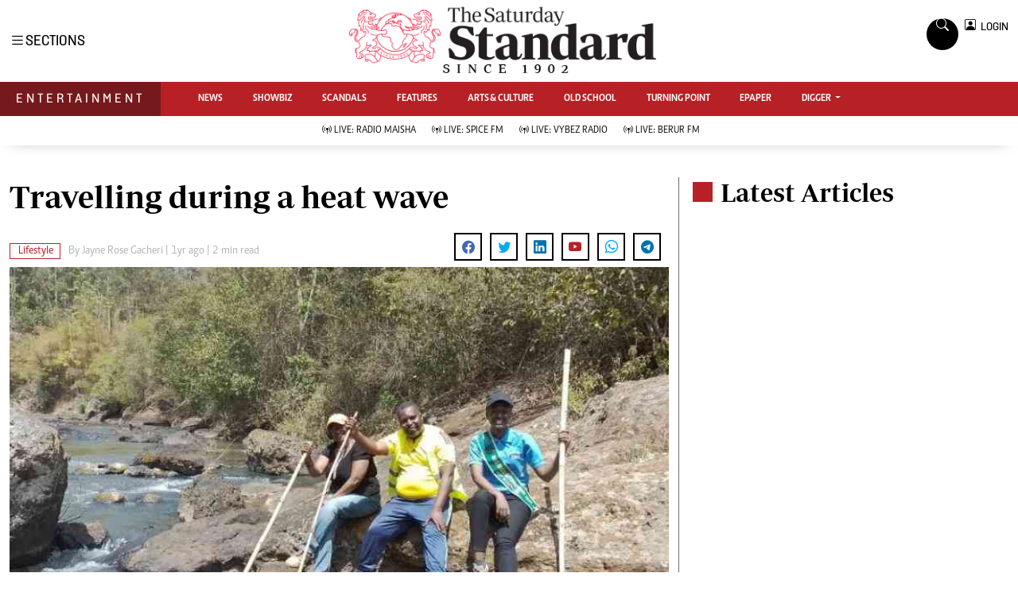

--- FILE ---
content_type: text/html; charset=UTF-8
request_url: https://www.standardmedia.co.ke/entertainment/entertainment/article/2001490467/travelling-during-a-heat-wave?utm_cmp_rs=amp-next-page
body_size: 17572
content:
<script src="https://assets.poool.fr/access.min.js"></script>
<script>
    var isPremium = "0";
    var pageType = 'premium';
    var hasPaid = "false";
    var hasEverSubscribed = "false";
    var hidePercentage = "60";
    var paymentStatus = "";
    var portalurl = null;
    var encrypted = "[base64]";
    var callbackurl = "https:\/\/www.standardmedia.co.ke\/entertainment\/entertainment\/article\/2001490467\/travelling-during-a-heat-wave";
    var categoryId =  Entertainment ;
    var freeUser = 0;

    if (categoryId === 386) {
        var pageType = 'free';
    }

    console.log(portalurl);
        console.log("Not a registered user");

    Access
        .init('fAg64laP2sXwmGP1LaZDBS6L1ASNgsVjYzf1437qUHLqHHQKGRKtEbZBoRPQKahk')
        .config({
            cookies_enabled: true,
            cookies_domain: "standardmedia.co.ke",
            login_url: portalurl,
        })
        .on('discoveryLinkClick', event => {
            var registerURL = "https://www.standardmedia.co.ke/sso/register?content=" + encrypted;
            console.log(registerURL);
            window.location.href = registerURL;
            return false;
        })
        .createPaywall({
            target: '#poool_paywall',
            content: '.story',
            mode: 'excerpt',
            percent: hidePercentage,
            pageType: pageType,
        });
    </script>







<!DOCTYPE html>
<html lang="en">
<head>
    <meta charset="utf-8">
    <title>Travelling during a heat wave - The Standard Entertainment</title>
    <meta content="width=device-width, initial-scale=1.0" name="viewport">
    <meta name="robots" content="index,follow">
    <meta name="copyright" content="The Standard Group PLC">
    <meta name="online" content="online@standardmedia.co.ke">
    <meta http-equiv="refresh" content="640">
    <meta name="developer:name" content="Standard Digital">
    <meta name="developer:email" content="">
    
    <meta name="robots" content="index,follow"/>

    <meta name="robots" content="noindex, nofollow">

    <!--<meta name="site-live" content="2021-04-08 15:31:23">!-->
        <link rel="canonical"
          href="https://www.standardmedia.co.ke/entertainment/lifestyle/article/2001490467/travelling-during-a-heat-wave"/>

            <link rel="amphtml"
              href="https://www.standardmedia.co.ke/entertainment/amp/lifestyle/article/2001490467/travelling-during-a-heat-wave"/>
        <meta name="keywords" content="Weather Forecast;Heatwave"/>
    <meta name="author" content="Standard Digital"/>
    <meta name="description" content="According to the Meteorological Department, hotter days and nights &quot;will be here for a while&quot;, and the experts urge the public to be ready."/>
    <link rel="image_src" href="https://cdn.standardmedia.co.ke/images/articles/thumbnails/PRzD4Z2o13U6aHUuI3QCTkLVBVrI2gwNoV8Wxc10.jpg">
    <meta name="twitter:card" content="summary_large_image"/>
    <meta name="twitter:site" content="@StandardKenya"/>
    <meta name="twitter:creator" content="@StandardKenya"/>
    <meta property="twitter:title" content="Travelling during a heat wave"/>
    <meta property="twitter:description" content="Travelling during a heat wave"/>
    <meta property="twitter:url" content="Travelling during a heat wave"/>
    <meta property="twitter:image" content="https://cdn.standardmedia.co.ke/images/articles/thumbnails/PRzD4Z2o13U6aHUuI3QCTkLVBVrI2gwNoV8Wxc10.jpg"/>
    <meta property="og:type" content="website"/>
    <meta property="og:title" content="Travelling during a heat wave"/>
    <meta property="og:description" content="Travelling during a heat wave"/>
    <meta property="og:site_name" content="Standard Entertainment"/>
    <meta property="og:url"
          content="https://www.standardmedia.co.ke/entertainment/lifestyle/article/2001490467/travelling-during-a-heat-wave">
    <meta property="og:image" content="https://cdn.standardmedia.co.ke/images/articles/thumbnails/PRzD4Z2o13U6aHUuI3QCTkLVBVrI2gwNoV8Wxc10.jpg"/>
    <meta property="og:image:secure_url" content="https://cdn.standardmedia.co.ke/images/articles/thumbnails/PRzD4Z2o13U6aHUuI3QCTkLVBVrI2gwNoV8Wxc10.jpg"/>
    <meta content="Standard Entertainment" itemprop="sourceOrganization" name="source">
    <meta name="robots" content="max-image-preview:large">
    <meta itemprop="name" content="Travelling during a heat wave">
    <meta itemprop="description" content="Travelling during a heat wave">
    <meta itemprop="author" itemtype="http://schema.org/Person"
          content="Standard Digital">
    <meta itemprop="logo" itemtype="http://schema.org/Logo" content="https://www.standardmedia.co.ke/assets/images/logo.webp">
    <meta name="twitter:card" content="summary_large_image">
    <meta name="twitter:site" content="@entertainmentkenya">
    <meta name="twitter:title" content="Travelling during a heat wave">
    <meta name="twitter:description" content="Travelling during a heat wave">
    <meta name="twitter:creator" content="@entertainmentkenya">
    <meta name="twitter:image" content="https://cdn.standardmedia.co.ke/images/articles/thumbnails/PRzD4Z2o13U6aHUuI3QCTkLVBVrI2gwNoV8Wxc10.jpg">
    <meta name="twitter:data1" content="Standard Digital">
    <meta name="twitter:label1" content="author">
    <meta name="twitter:data2" content="Travelling during a heat wave">
    <meta name="twitter:label2" content="summary">
    <meta property="fb:app_id" content="118898458656">
    <meta property="fb:pages" content="686823487999333">
    <meta property="og:type" content="article">
    <meta property="og:image:type" content="image/jpg">
    <meta property="og:locale" content="en_GB">
    <meta property="og:locale:alternate" content="en_US">
                    <meta property="og:image:width" content="800">
        <meta property="og:image:height" content="500">
        <meta property="og:type" content="article">
    <meta property="og:description" content="According to the Meteorological Department, hotter days and nights &quot;will be here for a while&quot;, and the experts urge the public to be ready.">
    <meta property="og:site_name" content="Standard Entertainment and Lifestyle">

    <style>
        .story ul {
            margin-bottom: 20px;
        }

        .story ul li {
            list-style-type: disc;
            margin-left: 10px;
            margin-bottom: 5px;
        }
    </style>
	    <meta property="mrf:sections" content="The Standard Entertainment"/>
    <meta property="mrf:tags" content="sub-section:Lifestyle"/>
    <script>
        window.marfeel.cmd.push(['compass', function (compass) {
            compass.setRecirculationModules([{
                selector: '.kp-reading',
                name: 'keep-reading'
            },
                {
                    selector: '.popularstr-div',
                    name: 'popular-stories'
                },
                {
                    selector: '.trending-now-div',
                    name: 'trending-now'
                },
                {
                    selector: '.similar-art',
                    name: 'similar-articles'
                },
            ]);
        }]);
    </script>

    <!-- Favicon -->
    <link href="https://www.standardmedia.co.ke/assets/images/favicon.png" rel="icon">
    <!-- Google Web Fonts -->
    
    
    <style type="text/css">@font-face {font-family:Nunito;font-style:normal;font-weight:400;src:url(/cf-fonts/v/nunito/5.0.16/vietnamese/wght/normal.woff2);unicode-range:U+0102-0103,U+0110-0111,U+0128-0129,U+0168-0169,U+01A0-01A1,U+01AF-01B0,U+0300-0301,U+0303-0304,U+0308-0309,U+0323,U+0329,U+1EA0-1EF9,U+20AB;font-display:swap;}@font-face {font-family:Nunito;font-style:normal;font-weight:400;src:url(/cf-fonts/v/nunito/5.0.16/latin-ext/wght/normal.woff2);unicode-range:U+0100-02AF,U+0304,U+0308,U+0329,U+1E00-1E9F,U+1EF2-1EFF,U+2020,U+20A0-20AB,U+20AD-20CF,U+2113,U+2C60-2C7F,U+A720-A7FF;font-display:swap;}@font-face {font-family:Nunito;font-style:normal;font-weight:400;src:url(/cf-fonts/v/nunito/5.0.16/cyrillic-ext/wght/normal.woff2);unicode-range:U+0460-052F,U+1C80-1C88,U+20B4,U+2DE0-2DFF,U+A640-A69F,U+FE2E-FE2F;font-display:swap;}@font-face {font-family:Nunito;font-style:normal;font-weight:400;src:url(/cf-fonts/v/nunito/5.0.16/cyrillic/wght/normal.woff2);unicode-range:U+0301,U+0400-045F,U+0490-0491,U+04B0-04B1,U+2116;font-display:swap;}@font-face {font-family:Nunito;font-style:normal;font-weight:400;src:url(/cf-fonts/v/nunito/5.0.16/latin/wght/normal.woff2);unicode-range:U+0000-00FF,U+0131,U+0152-0153,U+02BB-02BC,U+02C6,U+02DA,U+02DC,U+0304,U+0308,U+0329,U+2000-206F,U+2074,U+20AC,U+2122,U+2191,U+2193,U+2212,U+2215,U+FEFF,U+FFFD;font-display:swap;}@font-face {font-family:Nunito;font-style:normal;font-weight:600;src:url(/cf-fonts/v/nunito/5.0.16/vietnamese/wght/normal.woff2);unicode-range:U+0102-0103,U+0110-0111,U+0128-0129,U+0168-0169,U+01A0-01A1,U+01AF-01B0,U+0300-0301,U+0303-0304,U+0308-0309,U+0323,U+0329,U+1EA0-1EF9,U+20AB;font-display:swap;}@font-face {font-family:Nunito;font-style:normal;font-weight:600;src:url(/cf-fonts/v/nunito/5.0.16/cyrillic/wght/normal.woff2);unicode-range:U+0301,U+0400-045F,U+0490-0491,U+04B0-04B1,U+2116;font-display:swap;}@font-face {font-family:Nunito;font-style:normal;font-weight:600;src:url(/cf-fonts/v/nunito/5.0.16/cyrillic-ext/wght/normal.woff2);unicode-range:U+0460-052F,U+1C80-1C88,U+20B4,U+2DE0-2DFF,U+A640-A69F,U+FE2E-FE2F;font-display:swap;}@font-face {font-family:Nunito;font-style:normal;font-weight:600;src:url(/cf-fonts/v/nunito/5.0.16/latin/wght/normal.woff2);unicode-range:U+0000-00FF,U+0131,U+0152-0153,U+02BB-02BC,U+02C6,U+02DA,U+02DC,U+0304,U+0308,U+0329,U+2000-206F,U+2074,U+20AC,U+2122,U+2191,U+2193,U+2212,U+2215,U+FEFF,U+FFFD;font-display:swap;}@font-face {font-family:Nunito;font-style:normal;font-weight:600;src:url(/cf-fonts/v/nunito/5.0.16/latin-ext/wght/normal.woff2);unicode-range:U+0100-02AF,U+0304,U+0308,U+0329,U+1E00-1E9F,U+1EF2-1EFF,U+2020,U+20A0-20AB,U+20AD-20CF,U+2113,U+2C60-2C7F,U+A720-A7FF;font-display:swap;}@font-face {font-family:Nunito;font-style:normal;font-weight:700;src:url(/cf-fonts/v/nunito/5.0.16/latin/wght/normal.woff2);unicode-range:U+0000-00FF,U+0131,U+0152-0153,U+02BB-02BC,U+02C6,U+02DA,U+02DC,U+0304,U+0308,U+0329,U+2000-206F,U+2074,U+20AC,U+2122,U+2191,U+2193,U+2212,U+2215,U+FEFF,U+FFFD;font-display:swap;}@font-face {font-family:Nunito;font-style:normal;font-weight:700;src:url(/cf-fonts/v/nunito/5.0.16/cyrillic/wght/normal.woff2);unicode-range:U+0301,U+0400-045F,U+0490-0491,U+04B0-04B1,U+2116;font-display:swap;}@font-face {font-family:Nunito;font-style:normal;font-weight:700;src:url(/cf-fonts/v/nunito/5.0.16/latin-ext/wght/normal.woff2);unicode-range:U+0100-02AF,U+0304,U+0308,U+0329,U+1E00-1E9F,U+1EF2-1EFF,U+2020,U+20A0-20AB,U+20AD-20CF,U+2113,U+2C60-2C7F,U+A720-A7FF;font-display:swap;}@font-face {font-family:Nunito;font-style:normal;font-weight:700;src:url(/cf-fonts/v/nunito/5.0.16/vietnamese/wght/normal.woff2);unicode-range:U+0102-0103,U+0110-0111,U+0128-0129,U+0168-0169,U+01A0-01A1,U+01AF-01B0,U+0300-0301,U+0303-0304,U+0308-0309,U+0323,U+0329,U+1EA0-1EF9,U+20AB;font-display:swap;}@font-face {font-family:Nunito;font-style:normal;font-weight:700;src:url(/cf-fonts/v/nunito/5.0.16/cyrillic-ext/wght/normal.woff2);unicode-range:U+0460-052F,U+1C80-1C88,U+20B4,U+2DE0-2DFF,U+A640-A69F,U+FE2E-FE2F;font-display:swap;}@font-face {font-family:Nunito;font-style:normal;font-weight:800;src:url(/cf-fonts/v/nunito/5.0.16/latin/wght/normal.woff2);unicode-range:U+0000-00FF,U+0131,U+0152-0153,U+02BB-02BC,U+02C6,U+02DA,U+02DC,U+0304,U+0308,U+0329,U+2000-206F,U+2074,U+20AC,U+2122,U+2191,U+2193,U+2212,U+2215,U+FEFF,U+FFFD;font-display:swap;}@font-face {font-family:Nunito;font-style:normal;font-weight:800;src:url(/cf-fonts/v/nunito/5.0.16/latin-ext/wght/normal.woff2);unicode-range:U+0100-02AF,U+0304,U+0308,U+0329,U+1E00-1E9F,U+1EF2-1EFF,U+2020,U+20A0-20AB,U+20AD-20CF,U+2113,U+2C60-2C7F,U+A720-A7FF;font-display:swap;}@font-face {font-family:Nunito;font-style:normal;font-weight:800;src:url(/cf-fonts/v/nunito/5.0.16/cyrillic-ext/wght/normal.woff2);unicode-range:U+0460-052F,U+1C80-1C88,U+20B4,U+2DE0-2DFF,U+A640-A69F,U+FE2E-FE2F;font-display:swap;}@font-face {font-family:Nunito;font-style:normal;font-weight:800;src:url(/cf-fonts/v/nunito/5.0.16/vietnamese/wght/normal.woff2);unicode-range:U+0102-0103,U+0110-0111,U+0128-0129,U+0168-0169,U+01A0-01A1,U+01AF-01B0,U+0300-0301,U+0303-0304,U+0308-0309,U+0323,U+0329,U+1EA0-1EF9,U+20AB;font-display:swap;}@font-face {font-family:Nunito;font-style:normal;font-weight:800;src:url(/cf-fonts/v/nunito/5.0.16/cyrillic/wght/normal.woff2);unicode-range:U+0301,U+0400-045F,U+0490-0491,U+04B0-04B1,U+2116;font-display:swap;}@font-face {font-family:Rubik;font-style:normal;font-weight:400;src:url(/cf-fonts/v/rubik/5.0.18/cyrillic-ext/wght/normal.woff2);unicode-range:U+0460-052F,U+1C80-1C88,U+20B4,U+2DE0-2DFF,U+A640-A69F,U+FE2E-FE2F;font-display:swap;}@font-face {font-family:Rubik;font-style:normal;font-weight:400;src:url(/cf-fonts/v/rubik/5.0.18/latin/wght/normal.woff2);unicode-range:U+0000-00FF,U+0131,U+0152-0153,U+02BB-02BC,U+02C6,U+02DA,U+02DC,U+0304,U+0308,U+0329,U+2000-206F,U+2074,U+20AC,U+2122,U+2191,U+2193,U+2212,U+2215,U+FEFF,U+FFFD;font-display:swap;}@font-face {font-family:Rubik;font-style:normal;font-weight:400;src:url(/cf-fonts/v/rubik/5.0.18/hebrew/wght/normal.woff2);unicode-range:U+0590-05FF,U+200C-2010,U+20AA,U+25CC,U+FB1D-FB4F;font-display:swap;}@font-face {font-family:Rubik;font-style:normal;font-weight:400;src:url(/cf-fonts/v/rubik/5.0.18/latin-ext/wght/normal.woff2);unicode-range:U+0100-02AF,U+0304,U+0308,U+0329,U+1E00-1E9F,U+1EF2-1EFF,U+2020,U+20A0-20AB,U+20AD-20CF,U+2113,U+2C60-2C7F,U+A720-A7FF;font-display:swap;}@font-face {font-family:Rubik;font-style:normal;font-weight:400;src:url(/cf-fonts/v/rubik/5.0.18/cyrillic/wght/normal.woff2);unicode-range:U+0301,U+0400-045F,U+0490-0491,U+04B0-04B1,U+2116;font-display:swap;}@font-face {font-family:Rubik;font-style:normal;font-weight:400;src:url(/cf-fonts/v/rubik/5.0.18/arabic/wght/normal.woff2);unicode-range:U+0600-06FF,U+0750-077F,U+0870-088E,U+0890-0891,U+0898-08E1,U+08E3-08FF,U+200C-200E,U+2010-2011,U+204F,U+2E41,U+FB50-FDFF,U+FE70-FE74,U+FE76-FEFC;font-display:swap;}@font-face {font-family:Rubik;font-style:normal;font-weight:500;src:url(/cf-fonts/v/rubik/5.0.18/latin/wght/normal.woff2);unicode-range:U+0000-00FF,U+0131,U+0152-0153,U+02BB-02BC,U+02C6,U+02DA,U+02DC,U+0304,U+0308,U+0329,U+2000-206F,U+2074,U+20AC,U+2122,U+2191,U+2193,U+2212,U+2215,U+FEFF,U+FFFD;font-display:swap;}@font-face {font-family:Rubik;font-style:normal;font-weight:500;src:url(/cf-fonts/v/rubik/5.0.18/latin-ext/wght/normal.woff2);unicode-range:U+0100-02AF,U+0304,U+0308,U+0329,U+1E00-1E9F,U+1EF2-1EFF,U+2020,U+20A0-20AB,U+20AD-20CF,U+2113,U+2C60-2C7F,U+A720-A7FF;font-display:swap;}@font-face {font-family:Rubik;font-style:normal;font-weight:500;src:url(/cf-fonts/v/rubik/5.0.18/cyrillic/wght/normal.woff2);unicode-range:U+0301,U+0400-045F,U+0490-0491,U+04B0-04B1,U+2116;font-display:swap;}@font-face {font-family:Rubik;font-style:normal;font-weight:500;src:url(/cf-fonts/v/rubik/5.0.18/hebrew/wght/normal.woff2);unicode-range:U+0590-05FF,U+200C-2010,U+20AA,U+25CC,U+FB1D-FB4F;font-display:swap;}@font-face {font-family:Rubik;font-style:normal;font-weight:500;src:url(/cf-fonts/v/rubik/5.0.18/cyrillic-ext/wght/normal.woff2);unicode-range:U+0460-052F,U+1C80-1C88,U+20B4,U+2DE0-2DFF,U+A640-A69F,U+FE2E-FE2F;font-display:swap;}@font-face {font-family:Rubik;font-style:normal;font-weight:500;src:url(/cf-fonts/v/rubik/5.0.18/arabic/wght/normal.woff2);unicode-range:U+0600-06FF,U+0750-077F,U+0870-088E,U+0890-0891,U+0898-08E1,U+08E3-08FF,U+200C-200E,U+2010-2011,U+204F,U+2E41,U+FB50-FDFF,U+FE70-FE74,U+FE76-FEFC;font-display:swap;}@font-face {font-family:Rubik;font-style:normal;font-weight:600;src:url(/cf-fonts/v/rubik/5.0.18/hebrew/wght/normal.woff2);unicode-range:U+0590-05FF,U+200C-2010,U+20AA,U+25CC,U+FB1D-FB4F;font-display:swap;}@font-face {font-family:Rubik;font-style:normal;font-weight:600;src:url(/cf-fonts/v/rubik/5.0.18/cyrillic-ext/wght/normal.woff2);unicode-range:U+0460-052F,U+1C80-1C88,U+20B4,U+2DE0-2DFF,U+A640-A69F,U+FE2E-FE2F;font-display:swap;}@font-face {font-family:Rubik;font-style:normal;font-weight:600;src:url(/cf-fonts/v/rubik/5.0.18/arabic/wght/normal.woff2);unicode-range:U+0600-06FF,U+0750-077F,U+0870-088E,U+0890-0891,U+0898-08E1,U+08E3-08FF,U+200C-200E,U+2010-2011,U+204F,U+2E41,U+FB50-FDFF,U+FE70-FE74,U+FE76-FEFC;font-display:swap;}@font-face {font-family:Rubik;font-style:normal;font-weight:600;src:url(/cf-fonts/v/rubik/5.0.18/latin/wght/normal.woff2);unicode-range:U+0000-00FF,U+0131,U+0152-0153,U+02BB-02BC,U+02C6,U+02DA,U+02DC,U+0304,U+0308,U+0329,U+2000-206F,U+2074,U+20AC,U+2122,U+2191,U+2193,U+2212,U+2215,U+FEFF,U+FFFD;font-display:swap;}@font-face {font-family:Rubik;font-style:normal;font-weight:600;src:url(/cf-fonts/v/rubik/5.0.18/latin-ext/wght/normal.woff2);unicode-range:U+0100-02AF,U+0304,U+0308,U+0329,U+1E00-1E9F,U+1EF2-1EFF,U+2020,U+20A0-20AB,U+20AD-20CF,U+2113,U+2C60-2C7F,U+A720-A7FF;font-display:swap;}@font-face {font-family:Rubik;font-style:normal;font-weight:600;src:url(/cf-fonts/v/rubik/5.0.18/cyrillic/wght/normal.woff2);unicode-range:U+0301,U+0400-045F,U+0490-0491,U+04B0-04B1,U+2116;font-display:swap;}@font-face {font-family:Rubik;font-style:normal;font-weight:700;src:url(/cf-fonts/v/rubik/5.0.18/cyrillic-ext/wght/normal.woff2);unicode-range:U+0460-052F,U+1C80-1C88,U+20B4,U+2DE0-2DFF,U+A640-A69F,U+FE2E-FE2F;font-display:swap;}@font-face {font-family:Rubik;font-style:normal;font-weight:700;src:url(/cf-fonts/v/rubik/5.0.18/latin-ext/wght/normal.woff2);unicode-range:U+0100-02AF,U+0304,U+0308,U+0329,U+1E00-1E9F,U+1EF2-1EFF,U+2020,U+20A0-20AB,U+20AD-20CF,U+2113,U+2C60-2C7F,U+A720-A7FF;font-display:swap;}@font-face {font-family:Rubik;font-style:normal;font-weight:700;src:url(/cf-fonts/v/rubik/5.0.18/hebrew/wght/normal.woff2);unicode-range:U+0590-05FF,U+200C-2010,U+20AA,U+25CC,U+FB1D-FB4F;font-display:swap;}@font-face {font-family:Rubik;font-style:normal;font-weight:700;src:url(/cf-fonts/v/rubik/5.0.18/cyrillic/wght/normal.woff2);unicode-range:U+0301,U+0400-045F,U+0490-0491,U+04B0-04B1,U+2116;font-display:swap;}@font-face {font-family:Rubik;font-style:normal;font-weight:700;src:url(/cf-fonts/v/rubik/5.0.18/latin/wght/normal.woff2);unicode-range:U+0000-00FF,U+0131,U+0152-0153,U+02BB-02BC,U+02C6,U+02DA,U+02DC,U+0304,U+0308,U+0329,U+2000-206F,U+2074,U+20AC,U+2122,U+2191,U+2193,U+2212,U+2215,U+FEFF,U+FFFD;font-display:swap;}@font-face {font-family:Rubik;font-style:normal;font-weight:700;src:url(/cf-fonts/v/rubik/5.0.18/arabic/wght/normal.woff2);unicode-range:U+0600-06FF,U+0750-077F,U+0870-088E,U+0890-0891,U+0898-08E1,U+08E3-08FF,U+200C-200E,U+2010-2011,U+204F,U+2E41,U+FB50-FDFF,U+FE70-FE74,U+FE76-FEFC;font-display:swap;}</style>
    <!-- Icon Font Stylesheet -->
    <link href="https://cdnjs.cloudflare.com/ajax/libs/font-awesome/5.10.0/css/all.min.css" rel="stylesheet">
    <link href="https://cdn.jsdelivr.net/npm/bootstrap-icons@1.4.1/font/bootstrap-icons.css" rel="stylesheet">
    <!-- Libraries Stylesheet -->
    <link href="https://www.standardmedia.co.ke/assets/css/bootstrap.min.css" rel="stylesheet">
    <!-- Template Stylesheet -->

    <link href="https://www.standardmedia.co.ke/assets/css/sde-style.css?v10" rel="stylesheet">

    <style type="text/css">
        .navbar .megamenu {
            padding: 1rem;
        }
.subscribe-mid-art{
		    background: #f5f5f5;
			border: solid 1px #ccc;
			padding: 20px 20px 30px;
		}

		@media only screen and (max-width: 600px) {
			.subscribe-mid-art {
				background: #f5f5f5;
				border: solid 1px #ccc;
				padding: 10px 10px 30px;
			}
		}
		.subscribe-mid-art p{
			font-weight: bold;
			margin-bottom: 0px;
		}
		.subscribe-mid-art span{
			font-size: 12px;
		}
        /* ============ desktop view ============ */
        @media all and (min-width: 992px) {

            .navbar .has-megamenu {
                position: static !important;
            }

            .navbar .megamenu {
                left: 0;
                right: 0;
                width: 100%;
                margin-top: 0;
            }

        }

        /* ============ desktop view .end// ============ */

        /* ============ mobile view ============ */
        @media (max-width: 991px) {
            .navbar.fixed-top .navbar-collapse, .navbar.sticky-top .navbar-collapse {
                overflow-y: auto;
                max-height: 90vh;
                margin-top: 10px;
            }
        }

        .Premium {
            margin-right: 3px;
        }

        .bg-right-grey {
            background: #f3f3f3;
        }

        .text-muted a {
            color: #b1b4b7 !important;
        }

        .text-standard {
            color: #ed1a3b !important;
        }

        /* ============ mobile view .end// ============ */
        .Category {
            border: 1px solid #b72025 !important;
            color: #b72025 !important;
            font-family: 'Caput';
            font-size: 14px;
            display: inline;
            padding: 2px 8px 2px 10px;
        }

        .dopbtn {
            background-color: #fff !important;
            padding: 0px;
            font-size: 14px;
            border: 0px;
            font-family: 'solido';
        }

        .dopdown {
            position: inherit;
            display: inline-block;
        }

        .dopdown-content {
            display: none;
            position: absolute;
            background-color: #fff;
            min-width: 160px;
            box-shadow: 0px 8px 16px 0px rgba(0, 0, 0, 0.2);
            z-index: 1;
        }

        .dopdown-content a {
            color: black;
            padding: 0px 10px;
            text-decoration: none;
            display: block;
        }

        .dopdown-content a:hover {
            background-color: #ddd;
        }

        .dopdown:hover .dopdown-content {
            display: block;
        }

        .dopdown:hover .dopbtn {
            background-color: transparent;
        }

        @media (max-width: 767px) {
            .dopbtn {
                background-color: transparent !important;
                padding: 0px;
                font-size: 14px;
                border: 0px;
                font-family: 'solido';
            }
        }

        .bg-entertainment {
            background: #b72025 !important;
        }

        .bg-entertainment-dark {
            background: #76191c !important;
        }

        .live-style {
            font-weight: 600 !important;
            color: #b72025 !important;
        }

        .searchform .search {
            width: 35px;
            height: 33px;
            background: #000000 !important;
            color: white;
            text-align: center;
            padding-top: 7px;
            margin-right: 2px;
            font-size: 15px;
            border-radius: 50%;
        }

        .navbar-brand span {
            display: block;
            font-size: 13px;
            font-weight: 800;
            color: rgba(0, 0, 0, 0.3);
            text-align: center;
            letter-spacing: 12px;
            font-family: 'Solido';
            padding: 6px;
        }

        .searchform .search.login {
            font-weight: 300;
            background: white !important;
            border: 1px solid black;
            color: #000;
            padding-top: 8px;
        }

        .f-12 {
            font-size: 32px !important;
        }

        .box-search input {
            width: 90%;
            border: #ffffff00;
            padding: 7px;
        }

        .box-search {
            border: 1px solid #868686;
            border-radius: 18px;
            width: 100% !important;
            padding: 1px 7px 2px;
        }

        .box-search .bi-search {
            padding: 7px;
            border-radius: 50%;
            font-size: 12px;
        }

        .search-box {
            font-size: 14px;
            padding: 9px 10px;
            border: 1px solid #cbc6c6;
            background: #fff;
            border-radius: 25px;
            width: 170px;
        }

        .login {
            font-size: 14px;
            vertical-align: middle;
            font-family: 'Solido';
            padding-left: 0px;
            align-items: baseline;
        }

        .login span {
            font-size: 14px;
            vertical-align: middle;
        }

        #search {
            transition: 0.5s;
            display: none;
        }

        .pantone {
            background: #E62E39 !important;
            color: #FFF !important;
        }


        .brand-name {
            padding: 9px 20px 10px 20px !important;
            font-family: solido !important;
            letter-spacing: 4px !important;
        }

        .brand-name {
            padding: 9px 20px 10px;
            font-family: solido !important;
            letter-spacing: 4px;
        }
    </style>

    
        
    <script>
        (function (w, d, s, l, i) {
            w[l] = w[l] || [];
            w[l].push({
                'gtm.start': new Date().getTime(),
                event: 'gtm.js'
            });
            var f = d.getElementsByTagName(s)[0],
                j = d.createElement(s),
                dl = l != 'dataLayer' ? '&l=' + l : '';
            j.async = true;
            j.src =
                'https://www.googletagmanager.com/gtm.js?id=' + i + dl;
            f.parentNode.insertBefore(j, f);
        })(window, document, 'script', 'dataLayer', 'GTM-TNB7V35');
    </script>
    <!-- End Google Tag Manager -->
                <script async src="https://securepubads.g.doubleclick.net/tag/js/gpt.js"></script>
<script>
  window.googletag = window.googletag || {cmd: []};
  var ads = {};
  const keywords = document.querySelector('meta[name="keywords"]').content.toLowerCase().trim();
  const targetKeywords = keywords.split(",");
  const nkey = [];
  var qth;
  for (qth = 0; qth <= targetKeywords.length - 1; qth++) {
    var nth = targetKeywords[qth].split(" ");
    nkey.push(nth);
  }

  googletag.cmd.push(function() {
    googletag.pubads().enableLazyLoad({
      fetchMarginPercent: 200, // Adjust as needed
      renderMarginPercent: 100, // Adjust as needed
      mobileScaling: 2.0 // Adjust as needed
    });

    googletag.pubads().setTargeting('keywords', nkey);
    googletag.pubads().setTargeting('sectionchecker', 'article');
    googletag.pubads().setTargeting('url1', window.location.pathname.split('/')[1]);
    if (window.location.pathname.split('/')[2]) {
      googletag.pubads().setTargeting('url2', window.location.pathname.split('/')[2]);
    }
    if (window.location.pathname.split('/')[3]) {
      googletag.pubads().setTargeting('url3', window.location.pathname.split('/')[3]);
    }

          const adSlots = [
        'div-gpt-ad-1616524495000-0',
        'div-gpt-ad-1616524592174-0',
        'div-gpt-ad-1616513706683-1',
        'div-gpt-ad-1616513706683-4',
        'div-gpt-ad-1617942996688-0'
      ];
    
    const observerOptions = {
      root: null,
      rootMargin: '0px',
      threshold: 0.7 // Adjust as needed
    };

    const observer = new IntersectionObserver((entries, observer) => {
      entries.forEach(entry => {
        if (entry.isIntersecting) {
          const slot = googletag.pubads().getSlots().find(slot => slot.getSlotElementId() === entry.target.id);
          if (slot) {
            googletag.display(entry.target.id);
           // googletag.pubads().refresh([slot], {changeCorrelator: false});
          }
          observer.unobserve(entry.target);
        }
      });
    }, observerOptions);

    const lazyLoadAd = (slotId) => {
      const adSlot = document.getElementById(slotId);
      if (adSlot) {
        observer.observe(adSlot);
      }
    };

    // Lazy load ads when they enter the viewport
    document.addEventListener('DOMContentLoaded', () => {
      adSlots.forEach(lazyLoadAd);
    });

          googletag.defineSlot('/24409412/sg_entertainment_article_1', [[336, 280], [300, 250], [200, 200], [320, 50], [320, 100], 'fluid'], 'div-gpt-ad-1616524495000-0').addService(googletag.pubads());
      googletag.defineSlot('/24409412/sg_entertainment_article_2', [[336, 280], [300, 250], [200, 200], [320, 50], [320, 100], 'fluid'], 'div-gpt-ad-1616524592174-0').addService(googletag.pubads());
      googletag.defineSlot('/24409412/sg_entertainment_article_3', [[336, 280], [300, 250], [200, 200], [320, 50], [320, 100], 'fluid'], 'div-gpt-ad-1616513706683-1').addService(googletag.pubads());
      googletag.defineSlot('/24409412/sg_entertainment_article_4', [[336, 280], [300, 250], [200, 200], [320, 50], [320, 100], 'fluid'], 'div-gpt-ad-1616513706683-4').addService(googletag.pubads());
    
    googletag.defineSlot('/24409412/TheStandard_1x1', [1, 1], 'div-gpt-ad-1617942996688-0').addService(googletag.pubads());

    googletag.pubads().enableSingleRequest();
    googletag.enableServices();
  });

  <!--intes!-->
  var webInters;
  googletag.cmd.push(function() {
    webInters = googletag.defineOutOfPageSlot('/24409412/Home_main_OutOfPage', googletag.enums.OutOfPageFormat.INTERSTITIAL);
    if (webInters) {
      webInters.addService(googletag.pubads());
    }
  });
  <!--intes!-->
</script>




<!--Amazon!-->

<script>
 
!function(a9,a,p,s,t,A,g){if(a[a9])return;function q(c,r){a[a9]._Q.push([c,r])}a[a9]={init:function(){q("i",arguments)},fetchBids:function(){q("f",arguments)},setDisplayBids:function(){},targetingKeys:function(){return[]},_Q:[]};A=p.createElement(s);A.async=!0;A.src=t;g=p.getElementsByTagName(s)[0];g.parentNode.insertBefore(A,g)}("apstag",window,document,"script","//c.amazon-adsystem.com/aax2/apstag.js");
apstag.init({
     pubID: 'fc752468-3b32-47a3-aa0d-e95bc8c0c9d9',  
     adServer: 'googletag'
});
apstag.fetchBids({
     slots: [ 
     {
         slotID: 'div-gpt-ad-1616524592174-0',  
         slotName: '/24409412/sg_entertainment_article_2',  
         sizes: [[300,600]]  
     }
    
	 ],
     timeout: 2e3
}, function(bids) {
     
     googletag.cmd.push(function(){
         apstag.setDisplayBids();
     });
}); 
</script>
     
            <script async
                src="https://pagead2.googlesyndication.com/pagead/js/adsbygoogle.js?client=ca-pub-2204615711705377"
                crossorigin="anonymous"></script>
    </head>
<body>

<noscript>
    <iframe src="https://www.googletagmanager.com/ns.html?id=GTM-TNB7V35" height="0" width="0"
            style="display:none;visibility:hidden"></iframe>
</noscript>

<!-- Topbar Start -->
<div class="bg-light-grey px-5 d-none d-lg-block">
    <div class="row gx-0">
        <div class="col-lg-8 mb-2 mb-lg-0">
            <div id="myNav" class="overlay overflow-scroll">
                <a href="javascript:void(0)" class="closebtn" onclick="closeNav()">&times;</a>
                <div class="overlay-content">
                    <div class="container">
                        <div class="row">
                            <div class="col-12 col-md-3 boda-right">
                                <div class=" top-styling boda-bottom pt-3">
                                    <img src="https://www.standardmedia.co.ke/assets/images/logo.webp" class="logo-style">
                                    The Standard Group Plc is a multi-media organization with investments in media
                                    platforms spanning newspaper print
                                    operations, television, radio broadcasting, digital and online services. The
                                    Standard Group is recognized as a
                                    leading multi-media house in Kenya with a key influence in matters of national and
                                    international interest.

                                </div>
                                <div class=" top-styling mt-2 boda-bottom mt-3">
                                    <ul class="list-style-none">
                                        <li>Standard Group Plc HQ Office,</li>
                                        <li>The Standard Group Center,Mombasa Road.</li>

                                        <li>P.O Box 30080-00100,Nairobi, Kenya.</li>
                                        <li>Telephone number: 0203222111, 0719012111</li>
                                        <li> Email: <a href="/cdn-cgi/l/email-protection" class="__cf_email__" data-cfemail="5b3834292b34293a2f3e1b282f3a353f3a293f363e3f323a75383475303e">[email&#160;protected]</a></li>

                                    </ul>

                                </div>
                            </div>
                            <div class="col-12 col-md-6">
                                <div class="text-danger brands  mb-3">NEWS & CURRENT AFFAIRS</div>
                                <div class="row">
                                    <div class="col-12 col-md-4">
                                        <div class="text-white sub-title mb-3">News and current affairs</div>
                                        <ul class="justify-content-left  list-style-disc row px-0">
                                            <li class="nav-item">
                                                <a class="nav-link" href="https://www.standardmedia.co.ke/videos"><i
                                                        class="bi bi-chevron-right"></i>videos</a>
                                            </li>
                                            <li class="nav-item ">
                                                <a class="nav-link"
                                                   href="https://www.standardmedia.co.ke/category/611/homepage"><i
                                                        class="bi bi-chevron-right"></i>Homepage</a>
                                            </li>
                                            <li class="nav-item ">
                                                <a class="nav-link"
                                                   href="https://www.standardmedia.co.ke/category/23/africa"><i
                                                        class="bi bi-chevron-right"></i>Africa</a>
                                            </li>
                                            <li class="nav-item ">
                                                <a class="nav-link"
                                                   href="https://www.standardmedia.co.ke/category/573/nutrition-wellness"><i
                                                        class="bi bi-chevron-right"></i>Nutrition &amp; Wellness</a>
                                            </li>
                                            <li class="nav-item ">
                                                <a class="nav-link"
                                                   href="https://www.standardmedia.co.ke/category/46/real-estate"><i
                                                        class="bi bi-chevron-right"></i>Real Estate</a>
                                            </li>
                                            <li class="nav-item ">
                                                <a class="nav-link"
                                                   href="https://www.standardmedia.co.ke/category/41/health-science"><i
                                                        class="bi bi-chevron-right"></i>Health &amp; Science</a>
                                            </li>
                                            <li class="nav-item ">
                                                <a class="nav-link"
                                                   href="https://www.standardmedia.co.ke/category/7/opinion"><i
                                                        class="bi bi-chevron-right"></i>Opinion</a>
                                            </li>
                                            <li class="nav-item ">
                                                <a class="nav-link"
                                                   href="https://www.standardmedia.co.ke/category/74/columnists"><i
                                                        class="bi bi-chevron-right"></i>Columnists</a>
                                            </li>
                                            <li class="nav-item ">
                                                <a class="nav-link"
                                                   href="https://www.standardmedia.co.ke/category/56/education"><i
                                                        class="bi bi-chevron-right"></i>Education</a>
                                            </li>
                                            <li class="nav-item ">
                                                <a class="nav-link" href="https://www.standardmedia.co.ke/evewoman"><i
                                                        class="bi bi-chevron-right"></i>Lifestyle</a>
                                            </li>
                                            <li class="nav-item ">
                                                <a class="nav-link"
                                                   href="https://www.standardmedia.co.ke/category/7/opinion"><i
                                                        class="bi bi-chevron-right"></i>Cartoons</a>
                                            </li>
                                            <li class="nav-item ">
                                                <a class="nav-link"
                                                   href="https://www.standardmedia.co.ke/category/74/columnists"><i
                                                        class="bi bi-chevron-right"></i>Moi Cabinets</a>
                                            </li>
                                            <li class="nav-item ">
                                                <a class="nav-link"
                                                   href="https://www.standardmedia.co.ke/category/56/education"><i
                                                        class="bi bi-chevron-right"></i>Arts & Culture</a>
                                            </li>
                                            <li class="nav-item ">
                                                <a class="nav-link" href="https://www.standardmedia.co.ke/evewoman"><i
                                                        class="bi bi-chevron-right"></i>Gender</a>
                                            </li>
                                            <li class="nav-item ">
                                                <a class="nav-link"
                                                   href="https://www.standardmedia.co.ke/category/7/opinion"><i
                                                        class="bi bi-chevron-right"></i>Planet Action</a>
                                            </li>
                                            <li class="nav-item ">
                                                <a class="nav-link"
                                                   href="https://www.standardmedia.co.ke/category/74/columnists"><i
                                                        class="bi bi-chevron-right"></i>E-Paper</a>
                                            </li>
                                        </ul>

                                    </div>
                                    <div class="col-12 col-md-4">
                                        <a href="https://www.standardmedia.co.ke/evewoman">
                                            <div class="text-white sub-title mb-3">evewoman</div>
                                        </a>
                                        <ul class="justify-content-left list-style-disc row px-0">
                                            <li class="nav-item">
                                                <a class="nav-link"
                                                   href="https://www.standardmedia.co.ke/evewoman/category/273/living"><i
                                                        class="bi bi-chevron-right"></i>Living</a>
                                            </li>
                                            <li class="nav-item">
                                                <a class="nav-link"
                                                   href="https://www.standardmedia.co.ke/evewoman/category/267/food"> <i
                                                        class="bi bi-chevron-right"></i>Food </a>
                                            </li>
                                            <li class="nav-item">
                                                <a class="nav-link"
                                                   href="https://www.standardmedia.co.ke/evewoman/category/265/fashion-and-beauty">
                                                    <i class="bi bi-chevron-right"></i>Fashion &amp; Beauty</a>
                                            </li>
                                            <li class="nav-item">
                                                <a class="nav-link"
                                                   href="https://www.standardmedia.co.ke/evewoman/category/264/relationships"><i
                                                        class="bi bi-chevron-right"></i>Relationships</a>
                                            </li>
                                            <li class="nav-item">
                                                <a class="nav-link"
                                                   href="https://www.standardmedia.co.ke/evewoman/videos"><i
                                                        class="bi bi-chevron-right"></i>Videos</a>
                                            </li>
                                            <li class="nav-item">
                                                <a class="nav-link"
                                                   href="https://www.standardmedia.co.ke/evewoman/category/416/wellness"><i
                                                        class="bi bi-chevron-right"></i>wellness</a>
                                            </li>
                                            <li class="nav-item">
                                                <a class="nav-link"
                                                   href="https://www.standardmedia.co.ke/evewoman/category/350/readers-lounge"><i
                                                        class="bi bi-chevron-right"></i>readers lounge</a>
                                            </li>
                                            <li class="nav-item">
                                                <a class="nav-link"
                                                   href="https://www.standardmedia.co.ke/evewoman/category/307/leisure-and-travel"><i
                                                        class="bi bi-chevron-right"></i>Leisure And Travel</a>
                                            </li>
                                            <li class="nav-item">
                                                <a class="nav-link"
                                                   href="https://www.standardmedia.co.ke/evewoman/category/272/bridal"><i
                                                        class="bi bi-chevron-right"></i>bridal</a>
                                            </li>
                                            <li class="nav-item">
                                                <a class="nav-link"
                                                   href="https://www.standardmedia.co.ke/evewoman/category/262/parenting"><i
                                                        class="bi bi-chevron-right"></i>parenting</a>
                                            </li>
                                        </ul>
                                        <a href="https://www.standardmedia.co.ke/farmkenya">
                                            <div class="text-white sub-title mb-3">Farm Kenya</div>
                                        </a>
                                        <ul class="justify-content-left  list-style-disc row px-0">
                                            <li class="nav-item">
                                                <a class="nav-link"
                                                   href="https://www.standardmedia.co.ke/farmkenya/news/438/crops"><i
                                                        class="bi bi-chevron-right"></i>news</a>
                                            </li>
                                            <li class="nav-item">
                                                <a class="nav-link"
                                                   href="https://www.standardmedia.co.ke/farmkenya/farmers-tv"><i
                                                        class="bi bi-chevron-right"></i> KTN farmers tv</a>
                                            </li>
                                            <li class="nav-item">
                                                <a class="nav-link"
                                                   href="https://www.standardmedia.co.ke/farmkenya/smart-harvest"> <i
                                                        class="bi bi-chevron-right"></i>smart harvest</a>
                                            </li>
                                            <li class="nav-item">
                                                <a class="nav-link"
                                                   href="https://www.standardmedia.co.ke/farmkenya/podcasts"><i
                                                        class="bi bi-chevron-right"></i>podcasts</a>
                                            </li>
                                            <li class="nav-item">
                                                <a class="nav-link"
                                                   href="https://www.standardmedia.co.ke/farmkenya/farmersmarket"><i
                                                        class="bi bi-chevron-right"></i>farmers market</a>
                                            </li>
                                            <li class="nav-item">
                                                <a class="nav-link"
                                                   href="https://www.standardmedia.co.ke/farmkenya/directory"><i
                                                        class="bi bi-chevron-right"></i>Agri-Directory</a>
                                            </li>
                                            <li class="nav-item">
                                                <a class="nav-link"
                                                   href="https://www.standardmedia.co.ke/farmkenya/mkulimaexpo2021"><i
                                                        class="bi bi-chevron-right"></i>mkulima expo 2021</a>
                                            </li>
                                            <li class="nav-item">
                                                <a class="nav-link"
                                                   href="https://www.standardmedia.co.ke/farmkenya/farmpedia"><i
                                                        class="bi bi-chevron-right"></i>farmpedia</a>
                                            </li>
                                        </ul>
                                    </div>
                                    <div class="col-12 col-md-4">
                                        <a href="https://www.standardmedia.co.ke/entertainment">
                                            <div class="text-white sub-title mb-3">Entertainment</div>
                                        </a>
                                        <ul class="justify-content-left  list-style-disc row px-0">
                                            <li class="nav-item col-md-12">
                                                <a class="nav-link"
                                                   href="https://www.standardmedia.co.ke/entertainment/category/134/Showbiz"><i
                                                        class="bi bi-chevron-right"></i>showbiz</a>
                                            </li>
                                            <li class="nav-item col-md-12">
                                                <a class="nav-link"
                                                   href="https://www.standardmedia.co.ke/entertainment/category/122/arts-and-culture">
                                                    <i class="bi bi-chevron-right"></i>arts &amp; culture</a>
                                            </li>
                                            <li class="nav-item col-md-12">
                                                <a class="nav-link"
                                                   href="https://www.standardmedia.co.ke/entertainment/category/126/lifestyle"><i
                                                        class="bi bi-chevron-right"></i> lifestyle</a>
                                            </li>
                                            <li class="nav-item col-md-12">
                                                <a class="nav-link"
                                                   href="https://www.standardmedia.co.ke/entertainment/category/61/events"><i
                                                        class="bi bi-chevron-right"></i>events</a>
                                            </li>
                                        </ul>
                                        <a href="https://www.standardmedia.co.ke/sports">
                                            <div class="text-white sub-title mb-3">Sports</div>
                                        </a>
                                        <ul class="justify-content-left list-style-disc row px-0">
                                            <li class="nav-item">
                                                <a class="nav-link"
                                                   href="https://www.standardmedia.co.ke/sports/category/29/football"><i
                                                        class="bi bi-chevron-right"></i>football</a>
                                            </li>
                                            <li class="nav-item">
                                                <a class="nav-link"
                                                   href="https://www.standardmedia.co.ke/sports/category/30/rugby"> <i
                                                        class="bi bi-chevron-right"></i>rugby</a>
                                            </li>
                                            <li class="nav-item">
                                                <a class="nav-link"
                                                   href="https://www.standardmedia.co.ke/sports/category/60/boxing"> <i
                                                        class="bi bi-chevron-right"></i>Boxing</a>
                                            </li>
                                            <li class="nav-item">
                                                <a class="nav-link"
                                                   href="https://www.standardmedia.co.ke/sports/category/61/golf"><i
                                                        class="bi bi-chevron-right"></i>Golf</a>
                                            </li>
                                            <li class="nav-item">
                                                <a class="nav-link"
                                                   href="https://www.standardmedia.co.ke/sports/category/72/tennis"><i
                                                        class="bi bi-chevron-right"></i>Tennis</a>
                                            </li>
                                            <li class="nav-item">
                                                <a class="nav-link"
                                                   href="https://www.standardmedia.co.ke/sports/category/366/basketball"><i
                                                        class="bi bi-chevron-right"></i>Basketball</a>
                                            </li>
                                            <li class="nav-item">
                                                <a class="nav-link"
                                                   href="https://www.standardmedia.co.ke/sports/category/378/athletics"><i
                                                        class="bi bi-chevron-right"></i>athletics</a>
                                            </li>
                                            <li class="nav-item">
                                                <a class="nav-link"
                                                   href="https://www.standardmedia.co.ke/sports/category/57/volleyball-and-handball"><i
                                                        class="bi bi-chevron-right"></i>Volleyball and handball</a>
                                            </li>
                                            <li class="nav-item">
                                                <a class="nav-link"
                                                   href="https://www.standardmedia.co.ke/sports/category/68/hockey"><i
                                                        class="bi bi-chevron-right"></i>hockey</a>
                                            </li>
                                            <li class="nav-item">
                                                <a class="nav-link"
                                                   href="https://www.standardmedia.co.ke/sports/category/58/cricket"><i
                                                        class="bi bi-chevron-right"></i>cricket</a>
                                            </li>
                                            <li class="nav-item">
                                                <a class="nav-link"
                                                   href="https://www.standardmedia.co.ke/sports/category/180/gossip-rumours"><i
                                                        class="bi bi-chevron-right"></i>gossip &amp; rumours</a>
                                            </li>
                                            <li class="nav-item">
                                                <a class="nav-link"
                                                   href="https://www.standardmedia.co.ke/sports/category/428/premier-league"><i
                                                        class="bi bi-chevron-right"></i>premier league</a>
                                            </li>
                                        </ul>
                                    </div>
                                    <div class="col-12 col-md-12 boda-top">
                                        <a href="https://www.standardmedia.co.ke/thenairobian">
                                            <div class="text-white sub-title mt-4 mb-1">The Nairobian</div>
                                        </a>
                                        <ul class="justify-content-left d-inline-flex  list-style-disc px-0">
                                            <li class="nav-item ">
                                                <a class="nav-link"
                                                   href="https://www.standardmedia.co.ke/thenairobian/category/446/news"><i
                                                        class="bi bi-chevron-right"></i>News</a>
                                            </li>
                                            <li class="nav-item ">
                                                <a class="nav-link"
                                                   href="https://www.standardmedia.co.ke/thenairobian/category/447/scandals"><i
                                                        class="bi bi-chevron-right"></i>Scandals</a>
                                            </li>
                                            <li class="nav-item ">
                                                <a class="nav-link"
                                                   href="https://www.standardmedia.co.ke/thenairobian/category/448/gossip"><i
                                                        class="bi bi-chevron-right"></i>Gossip</a>
                                            </li>
                                            <li class="nav-item ">
                                                <a class="nav-link"
                                                   href="https://www.standardmedia.co.ke/thenairobian/category/483/sports"><i
                                                        class="bi bi-chevron-right"></i>Sports</a>
                                            </li>
                                            <li class="nav-item ">
                                                <a class="nav-link"
                                                   href="https://www.standardmedia.co.ke/thenairobian/category/489/blogs"><i
                                                        class="bi bi-chevron-right"></i>Blogs</a>
                                            </li>
                                            <li class="nav-item ">
                                                <a class="nav-link"
                                                   href="https://www.standardmedia.co.ke/thenairobian/category/508/entertainment"><i
                                                        class="bi bi-chevron-right"></i>Entertainment</a>
                                            </li>
                                            <li class="nav-item ">
                                                <a class="nav-link"
                                                   href="https://www.standardmedia.co.ke/thenairobian/category/564/politics"><i
                                                        class="bi bi-chevron-right"></i>Politics</a>
                                            </li>
                                        </ul>
                                    </div>
                                </div>
                            </div>
                            <div class="col-12 col-md-3 menu-border-left">
                                <div class="text-danger brands  mb-4">TV STATIONS</div>
                                <ul class="justify-content-left  list-style-disc row px-0 boda-bottom">
                                    <li class="nav-item col-md-12 col-6">
                                        <a class="nav-link" href="https://www.standardmedia.co.ke/ktnhome"><i
                                                class="bi bi-chevron-right"></i>ktn home</a>
                                    </li>
                                    <li class="nav-item col-md-12 col-6">
                                        <a class="nav-link" href="https://www.standardmedia.co.ke/ktnnews"><i
                                                class="bi bi-chevron-right"></i> ktn news</a>
                                    </li>
                                    <li class="nav-item col-md-12 col-6">
                                        <a class="nav-link" href="https://www.btvkenya.ke"><i
                                                class="bi bi-chevron-right"></i> BTV</a>
                                    </li>
                                    <li class="nav-item col-md-12 col-6">
                                        <a class="nav-link" href="https://www.standardmedia.co.ke/farmkenya/farmers-tv"><i
                                                class="bi bi-chevron-right"></i>KTN Farmers Tv</a>
                                    </li>
                                </ul>
                                <div class="text-danger brands  mb-4">RADIO STATIONS</div>
                                <ul class=" boda-bottom justify-content-left blak list-style-disc row px-0">
                                    <li class="nav-item col-md-12 col-6">
                                        <a class="nav-link" href="https://www.standardmedia.co.ke/radiomaisha"><i
                                                class="bi bi-chevron-right"></i>radio maisha</a>
                                    </li>
                                    <li class="nav-item col-md-12 col-6">
                                        <a class="nav-link" href="https://www.standardmedia.co.ke/spicefm"><i
                                                class="bi bi-chevron-right"></i> spice fm</a>
                                    </li>
                                   <!-- <li class="nav-item col-md-12 col-6">
                                        <a class="nav-link" href="https://www.standardmedia.co.ke/vybezradio"><i
                                                class="bi bi-chevron-right"></i> vybez radio</a>
                                    </li>-->
                                </ul>
                                <div class="text-danger brands  mb-4 ">ENTERPRISE</div>
                                <ul class="boda-bottom justify-content-left  list-style-disc row px-0">
                                    <li class="nav-item col-md-12 col-6">
                                        <a class="nav-link" href="https://vas2.standardmedia.co.ke"><i
                                                class="bi bi-chevron-right"></i>VAS</a>
                                    </li>
                                    <li class="nav-item col-md-12 col-6">
                                        <a class="nav-link" href="https://tutorsoma.standardmedia.co.ke/"><i
                                                class="bi bi-chevron-right"></i> e-learning</a>
                                    </li>
                                    <li class="nav-item col-md-12 col-6">
                                        <a class="nav-link" href="https://www.digger.co.ke"  rel="external" ><i
                                                class="bi bi-chevron-right"></i> digger classifieds</a>
                                    </li>
                                    <li class="nav-item col-md-12 col-6">
                                        <a class="nav-link" href="https://www.standardmedia.co.ke/jobs"><i
                                                class="bi bi-chevron-right"></i>jobs</a>
                                    </li>
                                    <li class="nav-item col-md-12 col-6">
                                        <a class="nav-link" href="https://www.standardmedia.co.ke/motors"><i
                                                class="bi bi-chevron-right"></i>Cars/motors</a>
                                    </li>
                                </ul>

                            </div>
                        </div>
                    </div>
                </div>
            </div>

        </div>


        <div class="col-lg-4" style="display:none">
            <div class="d-flex justify-content-end">

                <div class="dropdown login">

                                            <a href="https://www.standardmedia.co.ke/sso" class="btn bi bi-person-square login" style="
           font-family: 'Solido'!important;font-weight: 500!important;font-size: 13px!important;">
                            LOGIN
                        </a>
                                        

                </div>
            </div>

        </div>


    </div>
</div>
<!-- Topbar End -->
<div id="main">

<section class="ftco-section  ">
    <div class="container">
        <div class="row justify-content-between">
            <div class="col-md-12 order-md-last">
                <div class="row ">
                    <div class="col-md-4 desktop-only align-items-center">
                        <button class="openbtn open-display" onclick="openNav()">
                            <i class="bi bi-list hum-style "></i>
                            <span class="section-style ">SECTIONS</span>
                        </button>
                    </div>
                    <div class="col-10 col-md-4 desktop-only">
                        <a class="navbar-brand" href="/">
                            <img src="https://www.standardmedia.co.ke/assets/images/saturday.png" class="w-100">
                        </a>
                    </div>
                    <div class="col-10 col-md-6 mobile-only">
                        <a class="navbar-brand" href="/">
                            <img src="https://www.standardmedia.co.ke/assets/images/saturday.png" class="w-100">
                        </a>
                    </div>
                    <div class="col-2 col-md-6 mobile-only">
                        <button class="navbar-toggler" type="button" data-bs-toggle="collapse"
                                data-bs-target="#main_nav" data-bs-target="#navbarNav" aria-controls="navbarNav"
                                aria-expanded="false" aria-label="Toggle navigation">
                            <i class="f-12 bi bi-list "></i>
                        </button>
                    </div>

                    <div class="col-md-4 d-md-flex justify-content-end desktop-only   align-self-center">

                        <div class="search"></div>
                        <form method="GET" action="https://www.standardmedia.co.ke/entertainment/search" class="">
                            <div class="form-group d-flex justify-content-end align-items-baseline">

                                <div class="box" id="search">
                                    <input type="text" name="q" placeholder="Type to search" class="search-box">
                                    <span class="mx-2" onclick="closeSearch()" style="cursor: pointer;">x</span>
                                </div>
                                <span class="search bi bi-search mx-2" onclick="openSearch()"
                                      style="cursor: pointer;text-align:center;vertical-align:middle;width:40px;height:40px;border-radius: 20px;background:#000;color:#FFF;line-height:40px"></span>
                            </div>
                        </form>
                                                    <div class="dopdown">
                                <a href="https://www.standardmedia.co.ke/sso" class="bi bi-person-square d-flex login  "> &nbsp;&nbsp;LOGIN </a>
                            </div>
                                                <!-- </form>!-->
                    </div>
                </div>
                <div class="row bg-entertainment-dark mx-0">
                    <div class="d-flex  align-items-center justify-content-between login-border-bottom">
                        <div class="col-md-6 mobile-only">
                            <div class="d-flex">
                                <a href="/entertainment" class="brand-name  text-white mobile-only">ENTERTAINMENT</a>
                            </div>
                        </div>
                        <div class="col-md-6 mobile-only">
                                                            <div class="dopdown">
                                    <a href="https://www.standardmedia.co.ke/sso"
                                       class="dopbtn bi bi-person-square d-flex login text-white">
                                        &nbsp;&nbsp;LOGIN </a>
                                </div>
                                                    </div>
                    </div>
                </div>
            </div>
        </div>
    </div>
</section>
<section>
    <nav class="navbar navbar-expand-lg navbar-light  p-0 bg-entertainment">
        <a class="brand-name bg-entertainment-dark text-white desktop-only" href="/entertainment">ENTERTAINMENT</a>
        <div class="container-fluid align-items-baseline">
            <div class="ftco-navbar-light collapse bg-entertainment navbar-collapse nav-fill" id="main_nav">
                <div class="row bg-entertainment mx-0">
                    <ul class="navbar-nav drop-menu desktop-only bg-entertainment justify-content-center">

                        <li class="nav-item menu-mobile-border desktop-only">
                            <a href="https://www.standardmedia.co.ke/entertainment/category/222/news" class="nav-link nairobian desgin text-white">NEWS</a>
                        </li>

                        <li class="nav-item menu-mobile-border desktop-only">
                            <a href="https://www.standardmedia.co.ke/entertainment/category/240/showbiz" class="nav-link nairobian desgin text-white">SHOWBIZ</a>
                        </li>

                        <li class="nav-item menu-mobile-border desktop-only">
                            <a href="https://www.standardmedia.co.ke/entertainment/category/447/scandals" class="nav-link nairobian desgin text-white">SCANDALS</a>
                        </li>

                        <li class="nav-item menu-mobile-border desktop-only">
                            <a href="https://www.standardmedia.co.ke/entertainment/category/226/feature" class="nav-link nairobian desgin text-white">FEATURES</a>
                        </li>

                        <li class="nav-item menu-mobile-border desktop-only">
                            <a href="https://www.standardmedia.co.ke/entertainment/category/228/arts-culture" class="nav-link nairobian desgin text-white">ARTS & CULTURE</a>
                        </li>

                        <li class="nav-item menu-mobile-border desktop-only">
                            <a href="https://www.standardmedia.co.ke/entertainment/category/492/old-school" class="nav-link nairobian desgin text-white">OLD SCHOOL</a>
                        </li>

                        <li class="nav-item menu-mobile-border desktop-only">
                            <a href="https://www.standardmedia.co.ke/entertainment/category/503/turning-point" class="nav-link nairobian desgin text-white">TURNING POINT</a>
                        </li>

                        <li class="nav-item menu-mobile-border desktop-only"><a
                                href="https://epaper.standardmedia.co.ke" class="nav-link nairobian desgin text-white">EPAPER</a>
                        </li>

                        <li class="nav-item dropdown has-megamenu desktop-only menu-mobile-border">
                            <a class="nav-link dropdown-toggle text-white" href="#"
                               data-bs-toggle="dropdown">DIGGER </a>
                            <div class="dropdown-menu megamenu" role="menu">
                                <div class="row g-3 ">
                                    <div class="col-lg-2 col-12 border-right-menu">
                                        <div class="col-megamenu">
                                            <h6 class="title mb-4">DIGGER JOBS</h6>
                                            <ul class="list-unstyled">
                                                <li><i class="bi bi-chevron-right"></i><a
                                                        href="https://jobs.digger.co.ke/all-open-vacancies-kenya" rel="external" >Listed
                                                        Jobs</a></li>
                                                <li><i class="bi bi-chevron-right"></i><a
                                                        href="https://jobs.digger.co.ke/career-tips" rel="external" >Career Tips</a>
                                                </li>
                                                <li><i class="bi bi-chevron-right"></i><a
                                                        href="https://jobs.digger.co.ke/companies" rel="external" >Employers</a></li>
                                                <li><i class="bi bi-chevron-right"></i><a
                                                        href="https://jobs.digger.co.ke/admin/jobsmanager/jobs" rel="external" >Post
                                                        Job</a></li>
                                            </ul>
                                        </div>
                                    </div>
                                    <div class="col-lg-4 col-12 border-right-menu">
                                        <div class="col-megamenu">
                                            <h6 class="title mb-4">Digger Motors</h6>
                                            <div class="row">
                                                <div class="col-lg-4 col-6">
                                                    <ul class="list-unstyled">
                                                        <li><i class="bi bi-chevron-right"></i><a
                                                                href="https://motors.digger.co.ke" rel="external" >Home</a></li>
                                                        <li><i class="bi bi-chevron-right"></i><a
                                                                href="https://motors.digger.co.ke/for-sale" rel="external" >For Sale</a>
                                                        </li>
                                                        <li><i class="bi bi-chevron-right"></i><a
                                                                href="https://motors.digger.co.ke/for-hire" rel="external" >For Hire</a>
                                                        </li>
                                                        <li><i class="bi bi-chevron-right"></i><a
                                                                href="https://motors.digger.co.ke/blogs" rel="external" >Auto News</a>
                                                        </li>
                                                    </ul>
                                                </div>
                                                <div class="col-lg-4 col-6">
                                                    <ul class="list-unstyled">
                                                        <li><i class="bi bi-chevron-right"></i><a
                                                                href="https://motors.digger.co.ke/for-sale" rel="external" >All</a></li>
                                                        <li><i class="bi bi-chevron-right"></i><a
                                                                href="https://motors.digger.co.ke/for-sale/hatchbacks" rel="external" >Hatchbacks</a>
                                                        </li>
                                                        <li><i class="bi bi-chevron-right"></i><a
                                                                href="https://motors.digger.co.ke/for-sale/saloons" rel="external" >Saloons</a>
                                                        </li>
                                                        <li><i class="bi bi-chevron-right"></i><a
                                                                href="https://motors.digger.co.ke/for-sale/vans" rel="external" >Vans</a>
                                                        </li>
                                                        <li><i class="bi bi-chevron-right"></i><a
                                                                href="https://motors.digger.co.ke/for-sale/motorbikes" rel="external" >Bikes</a>
                                                        </li>
                                                    </ul>
                                                </div>
                                                <div class="col-lg-4 col-6">
                                                    <ul class="list-unstyled">
                                                        <li><i class="bi bi-chevron-right"></i><a
                                                                href="https://motors.digger.co.ke/for-sale/suvs" rel="external" >Suvs</a>
                                                        </li>
                                                        <li><i class="bi bi-chevron-right"></i><a
                                                                href="https://motors.digger.co.ke/for-sale/pickups" rel="external" >Pickups</a>
                                                        </li>

                                                        <li><i class="bi bi-chevron-right"></i><a
                                                                href="https://motors.digger.co.ke/for-sale/buses" rel="external" >Buses</a>
                                                        </li>
                                                    </ul>
                                                </div>
                                            </div>

                                        </div>
                                    </div>
                                    <div class="col-lg-4 col-12 border-right-menu">
                                        <div class="col-megamenu">
                                            <h6 class="title mb-4">Digger Real Estate</h6>
                                            <div class="row">
                                                <div class="col-lg-6 col-6">
                                                    <ul class="list-unstyled">
                                                        <li><i class="bi bi-chevron-right"></i><a
                                                                href="https://realestate.digger.co.ke/rent" rel="external" >Rent</a>
                                                        </li>
                                                        <li><i class="bi bi-chevron-right"></i><a
                                                                href="https://realestate.digger.co.ke/sale" rel="external" >Sale</a>
                                                        </li>
                                                        <li><i class="bi bi-chevron-right"></i><a
                                                                href="https://realestate.digger.co.ke/land" rel="external" >Lands</a>
                                                        </li>
                                                    </ul>
                                                </div>
                                                <div class="col-lg-6 col-6">
                                                    <ul class="list-unstyled">
                                                        <li>
                                                            <i class="bi bi-chevron-right"></i>
                                                            <a href="https://realestate.digger.co.ke/developments"  rel="external" >Developments"></a>
                                                        </li>
                                                        <li>
                                                            <i class="bi bi-chevron-right"></i>
                                                            <a href="https://realestate.digger.co.ke/property-advice" rel="external" >Property Advice</a>
                                                        </li>
                                                    </ul>
                                                </div>
                                            </div>

                                        </div>
                                    </div>
                                
                                </div>
                            </div>
                        </li>

                    </ul>

                    <div class="row mx-0 mt-2 px-4 d-md-none mobile-only">
                        <div class="row mx-0 mt-2 px-4 d-md-none mobile-only ">
                            <form class="d-flex" method="GET" action="https://www.standardmedia.co.ke/entertainment/search">
                                <input class="form-control me-2 " name="q" type="search" placeholder="Search"
                                       aria-label="Search">
                                <button class="btn btn-outline-light bi bi-search" type="submit"></button>
                            </form>
                        </div>
                    </div>

                    <div class="col">
                        <ul class=" navbar-nav drop-menu">

                            <li class="nav-item menu-mobile-border mobile-only">
                                <a href="https://www.standardmedia.co.ke/entertainment/category/222/news" class="nav-link desgin text-white">
                                    <i class="bi bi-chevron-right"></i>NEWS</a>
                            </li>

                            <li class="nav-item menu-mobile-border mobile-only">
                                <a href="https://www.standardmedia.co.ke/entertainment/category/240/showbiz" class="nav-link desgin text-white">
                                    <i class="bi bi-chevron-right"></i>SHOWBIZ</a>
                            </li>

                            <li class="nav-item menu-mobile-border mobile-only">
                                <a href="https://www.standardmedia.co.ke/entertainment/category/447/schandals" class="nav-link desgin text-white">
                                    <i class="bi bi-chevron-right"></i>SCHANDALS</a>
                            </li>

                            <li class="nav-item menu-mobile-border mobile-only">
                                <a href="https://www.standardmedia.co.ke/entertainment/category/226/feature" class="nav-link desgin text-white">
                                    <i class="bi bi-chevron-right"></i>FEATURES</a>
                            </li>

                            <li class="nav-item menu-mobile-border mobile-only">
                                <a href="https://www.standardmedia.co.ke/entertainment/category/228/arts-culture" class="nav-link desgin text-white">
                                    <i class="bi bi-chevron-right"></i>ARTS & CULTURE</a>
                            </li>

                            <li class="nav-item menu-mobile-border mobile-only">
                                <a href="https://www.standardmedia.co.ke/entertainment/category/492/old-school" class="nav-link desgin text-white">
                                    <i class="bi bi-chevron-right"></i>OLD SCHOOL</a>
                            </li>

                            <li class="nav-item menu-mobile-border mobile-only">
                                <a href="https://www.standardmedia.co.ke/entertainment/category/503/turning-point" class="nav-link desgin text-white">
                                    <i class="bi bi-chevron-right"></i>TURNING POINT</a>
                            </li>

                        </ul>
                    </div>
                    <div class="col">
                        <ul class="navbar-nav  drop-menu">

                            <li class="nav-item menu-mobile-border mobile-only">
                                <a href="https://www.standardmedia.co.ke/podcast" class="nav-link desgin text-white">
                                    <i class="bi bi-chevron-right"></i>PODCASTS</a>
                            </li>
                            <li class="nav-item menu-mobile-border  mobile-only">
                                <a href="https://epaper.standardmedia.co.ke/" class="nav-link desgin text-white">
                                    <i class="bi bi-chevron-right"></i>EPAPER</a>
                            </li>

                        </ul>
                    </div>
                    <li class="nav-item mb-3 menu-mobile-border col-12 text-center navhead  mobile-only justify-content-center">
                        <a class="navheading">THE STANDARD</a>
                    </li>
                    <div class="col">
                        <ul class=" navbar-nav drop-menu">
                            <li class="nav-item menu-mobile-border mobile-only">
                                <a href="https://www.standardmedia.co.ke/category/588/national"
                                   class="nav-link desgin text-white">
                                    <i class="bi bi-chevron-right"></i>NATIONAL </a>
                            </li>
                            <li class="nav-item menu-mobile-border mobile-only">
                                <a href="https://www.standardmedia.co.ke/category/1/counties"
                                   class="nav-link desgin text-white">
                                    <i class="bi bi-chevron-right"></i>COUNTIES </a>
                            </li>
                            <li class="nav-item menu-mobile-border mobile-only">
                                <a href="https://www.standardmedia.co.ke/category/3/politics"
                                   class="nav-link desgin text-white">
                                    <i class="bi bi-chevron-right"></i>POLITICS </a>
                            </li>
                            <li class="nav-item menu-mobile-border mobile-only">
                                <a href="https://www.standardmedia.co.ke/business" class="nav-link desgin text-white">
                                    <i class="bi bi-chevron-right"></i>BUSINESS </a>
                            </li>
                            <li class="nav-item menu-mobile-border mobile-only">
                                <a href="https://www.standardmedia.co.ke/category/5/world"
                                   class="nav-link desgin text-white">
                                    <i class="bi bi-chevron-right"></i>WORLD </a>
                            </li>
                        </ul>
                    </div>
                    <div class="col">
                        <ul class="navbar-nav  drop-menu">
                            <li class="nav-item menu-mobile-border  mobile-only">
                                <a href="https://www.standardmedia.co.ke/health" class="nav-link desgin text-white">
                                    <i class="bi bi-chevron-right"></i>HEALTH </a>
                            </li>
                            <li class="nav-item menu-mobile-border mobile-only">
                                <a href="https://www.standardmedia.co.ke/entertainment"
                                   class="nav-link desgin text-white">
                                    <i class="bi bi-chevron-right"></i>ENTERTAINMENT </a>
                            </li>
                            <li class="nav-item menu-mobile-border mobile-only">
                                <a href="https://www.standardmedia.co.ke/gender" class="nav-link desgin text-white">
                                    <i class="bi bi-chevron-right"></i>GENDER </a>
                            </li>
                            <li class="nav-item menu-mobile-border mobile-only">
                                <a href="https://www.standardmedia.co.ke/ktnhome" class="nav-link desgin text-white">
                                    <i class="bi bi-chevron-right"></i>KTN </a>
                            </li>
                            <li class="nav-item  menu-mobile-border mobile-only">
                                <a href="https://www.standardmedia.co.ke/podcast" class="nav-link desgin text-white">
                                    <i class="bi bi-chevron-right"></i>PODCAST </a>
                            </li>
                        </ul>
                    </div>
                    <li class="nav-item my-3 menu-mobile-border col-12 text-center navhead  mobile-only justify-content-center  mobile-only">
                        <a class="navheading">NEWS & CURRENT AFFAIRS</a>
                    </li>
                    <div class="col  mobile-only">
                        <ul class=" navbar-nav drop-menu">
                            <li class="nav-item menu-mobile-border mobile-only">
                                <a href="https://www.standardmedia.co.ke/videos" class="nav-link desgin text-white">
                                    <i class="bi bi-chevron-right"></i>VIDEOS </a>
                            </li>
                            <li class="nav-item menu-mobile-border mobile-only">
                                <a href="https://www.standardmedia.co.ke/category/7/opinion"
                                   class="nav-link desgin text-white">
                                    <i class="bi bi-chevron-right"></i>OPINIONS </a>
                            </li>
                            <li class="nav-item menu-mobile-border mobile-only">
                                <a href="https://www.standardmedia.co.ke/category/587/cartoons"
                                   class="nav-link desgin text-white">
                                    <i class="bi bi-chevron-right"></i>CARTOONS </a>
                            </li>
                            <li class="nav-item menu-mobile-border mobile-only">
                                <a href="https://www.standardmedia.co.ke/category/571/moi-cabinets"
                                   class="nav-link desgin text-white">
                                    <i class="bi bi-chevron-right"></i>MOI CABINET </a>
                            </li>
                            <li class="nav-item menu-mobile-border mobile-only">
                                <a href="https://www.standardmedia.co.ke/category/357/arts-culture"
                                   class="nav-link desgin text-white">
                                    <i class="bi bi-chevron-right"></i>ART & CULTURE </a>
                            </li>
                            <li class="nav-item menu-mobile-border mobile-only">
                                <a href="https://www.standardmedia.co.ke/topic/corona"
                                   class="nav-link desgin text-white">
                                    <i class="bi bi-chevron-right"></i>COVID 19 </a>
                            </li>
                            <li class="nav-item menu-mobile-border mobile-only">
                                <a href="#" class="nav-link desgin text-white">
                                    <i class="bi bi-chevron-right"></i>THE INSIDER </a>
                            </li>
                        </ul>
                    </div>
                    <div class="col  mobile-only">
                        <ul class="navbar-nav  drop-menu">
                            <li class="nav-item menu-mobile-border mobile-only">
                                <a href="#" class="nav-link desgin text-white">
                                    <i class="bi bi-chevron-right"></i>EPAPER </a>
                            </li>
                            <li class="nav-item menu-mobile-border mobile-only">
                                <a href="https://www.standardmedia.co.ke/category/587/cartoons"
                                   class="nav-link desgin  text-white">
                                    <i class="bi bi-chevron-right"></i>CARTOONS </a>
                            </li>
                            <li class="nav-item menu-mobile-border mobile-only">
                                <a href="https://www.standardmedia.co.ke/category/23/africa"
                                   class="nav-link desgin text-white">
                                    <i class="bi bi-chevron-right"></i>AFRICA </a>
                            </li>
                            <li class="nav-item menu-mobile-border mobile-only">
                                <a href="https://www.standardmedia.co.ke/category/74/columnists"
                                   class="nav-link desgin text-white">
                                    <i class="bi bi-chevron-right"></i>COLUMNIST </a>
                            </li>
                            <li class="nav-item menu-mobile-border mobile-only">
                                <a href="https://www.standardmedia.co.ke/category/7/opinion"
                                   class="nav-link desgin text-white">
                                    <i class="bi bi-chevron-right"></i>OPINION </a>
                            </li>
                            <li class="nav-item menu-mobile-border mobile-only">
                                <a href="https://www.standardmedia.co.ke/category/74/columnists"
                                   class="nav-link desgin text-white">
                                    <i class="bi bi-chevron-right"></i>EDUCATION </a>
                            </li>
                            <li class="nav-item menu-mobile-border mobile-only">
                                <a href="https://epaper.standardmedia.co.ke" class="nav-link desgin text-white">
                                    <i class="bi bi-chevron-right"></i>E-PAPER </a>
                            </li>
                        </ul>
                    </div>
                    <li class="nav-item my-3 menu-mobile-border col-12 text-center navhead  mobile-only justify-content-center">
                        <a class="navheading">LIFESTYLE & ENTERTAINMENT</a>
                    </li>

                    <div class="col  mobile-only">
                        <ul class="navbar-nav  drop-menu">
                            <li class="nav-item menu-mobile-border mobile-only">
                                <a href="https://www.standardmedia.co.ke/evewoman" class="nav-link desgin text-white">
                                    <i class="bi bi-chevron-right"></i>EVEWOMAN </a>
                            </li>

                        </ul>
                    </div>
                    <li class="nav-item my-3 menu-mobile-border col-12 text-center navhead  mobile-only justify-content-center">
                        <a class="navheading">TV & STREAMING</a>
                    </li>
                    <div class="col  mobile-only">
                        <ul class=" navbar-nav drop-menu">
                            <li class="nav-item menu-mobile-border mobile-only">
                                <a href="https://www.standardmedia.co.ke/ktnhome" class="nav-link desgin text-white">
                                    <i class="bi bi-chevron-right"></i>KTN </a>
                            </li>
                            <li class="nav-item menu-mobile-border mobile-only">
                                <a href="https://www.standardmedia.co.ke/ktnnews" class="nav-link desgin text-white">
                                    <i class="bi bi-chevron-right"></i>KTN NEWS </a>
                            </li>
                        </ul>
                    </div>
                    <div class="col  mobile-only">
                        <ul class="navbar-nav  drop-menu">
                            <li class="nav-item menu-mobile-border mobile-only">
                                <a href="https://www.standardmedia.co.ke/farmkenya/farmers-tv"
                                   class="nav-link desgin text-white">
                                    <i class="bi bi-chevron-right"></i>KTN FARMERS TV </a>
                            </li>
                            <li class="nav-item menu-mobile-border mobile-only">
                                <a href="https://www.btvkenya.ke/" class="nav-link desgin text-white"  rel="external" >
                                    <i class="bi bi-chevron-right"></i>BTV </a>
                            </li>
                        </ul>
                    </div>
                    <li class="nav-item my-3 menu-mobile-border col-12 text-center navhead  mobile-only justify-content-center">
                        <a class="navheading">RADIO STATIONS</a>
                    </li>
                    <div class="col  mobile-only">
                        <ul class=" navbar-nav drop-menu">
                            <li class="nav-item menu-mobile-border mobile-only">
                                <a href="https://www.standardmedia.co.ke/spicefm" class="nav-link desgin text-white">
                                    <i class="bi bi-chevron-right"></i>SPICE FM </a>
                            </li>
                           <!-- <li class="nav-item menu-mobile-border mobile-only">
                                <a href="https://www.standardmedia.co.ke/vybezradio" class="nav-link desgin text-white">
                                    <i class="bi bi-chevron-right"></i>VYBEZ FM </a>
                            </li>-->
                        </ul>
                    </div>
                    <div class="col mobile-only">
                        <ul class="navbar-nav  drop-menu">
                            <li class="nav-item menu-mobile-border mobile-only">
                                <a href="https://www.standardmedia.co.ke/radiomaisha"
                                   class="nav-link desgin text-white">
                                    <i class="bi bi-chevron-right"></i>RADIO MAISHA </a>
                            </li>
                            <li class="nav-item menu-mobile-border mobile-only">
                                <a href="https://www.standardmedia.co.ke/berurfm" class="nav-link desgin text-white">
                                    <i class="bi bi-chevron-right"></i>RADIO BERUR </a>
                            </li>
                        </ul>
                    </div>
                    <li class="nav-item my-3 menu-mobile-border col-12 text-center navhead  mobile-only justify-content-center">
                        <a class="navheading">ENTERPRISE</a>
                    </li>
                    <div class="col  mobile-only">
                        <ul class=" navbar-nav drop-menu">
                            <li class="nav-item menu-mobile-border mobile-only">
                                <a href="https://vas2.standardmedia.co.ke/" class="nav-link desgin text-white">
                                    <i class="bi bi-chevron-right"></i>VAS </a>
                            </li>
                            <li class="nav-item menu-mobile-border mobile-only">
                                <a href="https://tutorsoma.standardmedia.co.ke/" class="nav-link desgin text-white">
                                    <i class="bi bi-chevron-right"></i>ELEARNING </a>
                            </li>
                        </ul>
                    </div>
                    <div class="col mobile-only">
                        <ul class="navbar-nav  drop-menu">
                            <li class="nav-item menu-mobile-border mobile-only">
                                <a href="https://www.standardmedia.co.ke/games/" class="nav-link desgin text-white">
                                    <i class="bi bi-chevron-right"></i>CROSSWORD </a>
                            </li>
                            <li class="nav-item menu-mobile-border mobile-only">
                                <a href="https://www.standardmedia.co.ke/games/" class="nav-link desgin text-white">
                                    <i class="bi bi-chevron-right"></i>SUDOKU </a>
                            </li>
                        </ul>
                    </div>
                    <li class="nav-item my-3 menu-mobile-border col-12 text-center navhead  mobile-only justify-content-center">
                        <a class="navheading">DIGGER CLASSIFIED</a>
                    </li>
                    <div class="col  mobile-only">
                        <ul class=" navbar-nav drop-menu">
                            <li class="nav-item menu-mobile-border mobile-only">
                                <a href="https://jobs.digger.co.ke" class="nav-link desgin text-white"  rel="external" >
                                    <i class="bi bi-chevron-right"></i>DIGGER JOBS </a>
                            </li>
                            <li class="nav-item menu-mobile-border mobile-only">
                                <a href="https://motors.digger.co.ke" class="nav-link desgin text-white"  rel="external" >
                                    <i class="bi bi-chevron-right"></i>DIGGER MOTORS </a>
                            </li>
                        </ul>
                    </div>
                    <div class="col mobile-only">
                        <ul class="navbar-nav  drop-menu">
                            <li class="nav-item menu-mobile-border mobile-only">
                                <a href="https://realestate.digger.co.ke" class="nav-link desgin text-white"  rel="external" >
                                    <i class="bi bi-chevron-right"></i>DIGGER REAL ESTATE </a>
                            </li>
                            <li class="nav-item menu-mobile-border mobile-only">
                                <a href="https://tributes.digger.co.ke" class="nav-link desgin text-white"  rel="external" >
                                    <i class="bi bi-chevron-right"></i>DIGGER TRIBUTES </a>
                            </li>
                        </ul>
                    </div>
                </div>
            </div>
        </div>
    </nav>
    <nav class="navbar navbar-expand-lg navbar-light navborder-live p-0 ">
        <div class="container-fluid align-items-baseline">
            <div class="ftco-navbar-light justify-content-center collapse navbar-collapse" id="main_nav">
                <div class="row">
                    <ul class=" navbar-nav drop-menu">
                        <li class="nav-item menu-mobile-border">
                            <a href="https://www.standardmedia.co.ke/radiomaisha"
                               class="nav-link desgin nav-live text-dark">
                                <i class="bi bi-broadcast-pin"></i>
                                <span class="live-style-eve">LIVE: </span>Radio Maisha </a>
                        </li>
                        <li class="nav-item menu-mobile-border">
                            <a href="https://www.standardmedia.co.ke/spicefm"
                               class="nav-link desgin nav-live text-dark">
                                <i class="bi bi-broadcast-pin"></i>
                                <span class="live-style-eve">LIVE: </span>Spice FM </a>
                        </li>
                        <li class="nav-item menu-mobile-border">
                            <a href="https://www.standardmedia.co.ke/vybezradio"
                               class="nav-link desgin nav-live text-dark">
                                <i class="bi bi-broadcast-pin"></i>
                                <span class="live-style-eve">LIVE: </span>Vybez Radio </a>
                        </li>
                        <li class="nav-item menu-mobile-border">
                            <a href="https://www.standardmedia.co.ke/berurfm"
                               class="nav-link desgin nav-live text-dark">
                                <i class="bi bi-broadcast-pin"></i>
                                <span class="live-style-eve">LIVE: </span>Berur FM </a>
                        </li>
                    </ul>
                </div>
            </div>
        </div>
    </nav>
</section>
    <style>
        .bg_nairobian {
            border: 1px solid #00508f !important;
            color: #00508f !important;
            font-family: 'Caput';
            font-size: 14px;
            display: inline;
            padding: 2px 8px 2px 10px;
        }
    </style>
    <section class="section-phase pt-3 pb-3">
        <div class="container">
            <!--Ad 1!-->
                            <div class="card-body px-0 pt-2 " style="text-align:center;margin:auto" class="ad mb-2" >

<div id='div-gpt-ad-1616524495000-0'>
    <script data-cfasync="false" src="/cdn-cgi/scripts/5c5dd728/cloudflare-static/email-decode.min.js"></script><script>
        googletag.cmd.push(function() { googletag.display('div-gpt-ad-1616524495000-0'); });
    </script>
</div>
    </div>
  
            
            <!--ad !-->
            <div class="row">
                <div class="col-12 col-md-8">
                    <div class="mb-0">

                        <h1>
                            <b>Travelling during a heat wave
                            </b>
                        </h1>
                        <div class="row justify-content-between align-items-baseline">
                            <div class="col-12 col-md-6">
                                <div class="d-flex align-items-baseline">
                                    <a href="https://www.standardmedia.co.ke/category/232/lifestyle">
                                        <div class=" Category">Lifestyle</div>
                                    </a>
                                                                            <small class="text-muted byline-margin">By <a href="https://www.standardmedia.co.ke/author/745/jayne-rose-gacheri">Jayne Rose Gacheri</a> |
                                            1yr ago
                                            | 2 min read</small>
                                                                    </div>
                            </div>
                            <div class="col-12 col-md-6">
                                <div class="d-flex pb-0 share-social mb-2">
                                    <a href="https://www.facebook.com/sharer.php?u=https://www.standardmedia.co.ke/entertainment/lifestyle/article/2001490467/travelling-during-a-heat-wave"
                                       rel="external">
                                        <i class="bi bi-facebook social-icon-top facebook"></i>
                                    </a>
                                    <a href="https://twitter.com/share?url=https://www.standardmedia.co.ke/entertainment/lifestyle/article/2001490467/travelling-during-a-heat-wave&hashtags=&text=Travelling during a heat wave"
                                       rel="external">
                                        <i class="bi bi-twitter social-icon-top twitter"></i>
                                    </a>
                                    <a href="https://www.linkedin.com/shareArticle?url=https://www.standardmedia.co.ke/entertainment/lifestyle/article/2001490467/travelling-during-a-heat-wave&amp;title=Travelling during a heat wave&amp;summary=According to the Meteorological Department, hotter days and nights &quot;will be here for a while&quot;, and the experts urge the public to be ready.&amp;source=The Standard Health"
                                       rel="external">
                                        <i class="bi bi-linkedin social-icon-top linkedin"></i>
                                    </a>
                                    <i class="bi bi-youtube social-icon-top youtube"></i>
                                    <a href="whatsapp://send?text=Travelling during a heat wave–https://www.standardmedia.co.ke/entertainment/lifestyle/article/2001490467/travelling-during-a-heat-wave&amp;utm-source=whatsapp&amp;utm-medium=share&amp;utm-campaign=Travelling during a heat wave"
                                       rel="external">
                                        <i class="bi bi-whatsapp social-icon-top twitter"></i>
                                    </a>
                                    <a href="https://telegram.me/share/url?url=https://www.standardmedia.co.ke/entertainment/lifestyle/article/2001490467/travelling-during-a-heat-wave&hashtags=&text=Travelling during a heat wave"
                                       rel="external">
                                        <i class="bi bi-telegram social-icon-top linkedin"></i>
                                    </a>
                                </div>
                            </div>
                                                        
                        </div>
                    </div>

                    <div class="content-body">
                        <div class="story">
                            <figure class="image"><img class='lazily w-100' src="https://cdn.standardmedia.co.ke/images/wysiwyg/images/R1n37DFncSk64ByFNPDdFzOxa4J7HfS3jvqzQE1L.jpg" />  <figcaption class='mb-4 p-2 top-article boda-bottom pb-2 caption-style'><i class='fa  text-green ml-2'></i>&nbsp;<strong>A group of hikers at Gura River</strong> [Jayne Rose Gacheri, Standard]</figcaption>  </figure>  <p class='paragraph-style'>We are in the middle of an intense heatwave that experts attribute to climate change.</p>  <p class='paragraph-style'>According to the Meteorological Department, hotter days and nights "will be here for a while", and the experts urge the public to be ready to brace this, emphasising on the need for "smart adaptation and resilient climate practices". </p><p><div id='div-gpt-ad-1616513706683-4' style='margin:20px auto;min-height: 50px; min-width: 300px;text-align: center;'><script>googletag.cmd.push(function() { googletag.display('div-gpt-ad-1616513706683-4'); });</script></div></p>  <p class='paragraph-style'>The report says heatwaves can lead to severe consequences such as dehydration, unconsciousness, and psychological stress. </p>  <p class='paragraph-style'>Travelling during a heatwave can be quite a challenge. Here are some tips that experts say will help you stay cool and hydrated during the adverse weather. </p>    Drink a lot of water throughout the day, even if you do not feel thirsty. Avoid excessive amounts of caffeine and alcohol as these can further dehydrate you.   Wear light, loose-fitting, and breathable clothing. Go for light colours that reflect the sun's rays as opposed to those that absorb them.   When possible, find shade to get a break from the direct sun. This simple act can make a significant difference to your comfort level.   Protect your skin from the strong sun rays by applying sunscreen with a high SPF. Do not forget to apply it every few hours, especially if you are sweating or swimming.   Plan your for outdoor activities wisely. Schedule them during the cooler parts of the day, such as early morning or late evening. Remember to take frequent breaks in shaded areas and avoid strenuous activities during the peak heat hours.   Whenever you are travelling remember to carry these items - a portable fan, a cooling towel, or a portable misting fan (a fan with a misting effect) to help keep you cool,  a hat or an umbrella to shield yourself from the sun, an insulated water bottle. Take a cold water bath or shower before bedtime. These items, tools, and actions will help you beat the heat.   If you have access to air-conditioning spend time indoors in cool environments like malls, museums, or cafes if your destination allows for this.   Eat light, refreshing meals that are easy to digest. Fresh fruits, salads, and cold sandwiches can help keep you cool. Incorporate fresh fruits and vegetables with high water content into your diet. Cut down or stay away from protein-rich foods, like red meat, as they generate metabolic heat. Monitor our blood pressure to maintain a healthy lifestyle.   Most importantly, remember that it is crucial to listen to your body. Take breaks when needed - stay safe, stay cool, and enjoy your travels regardless of the heatwave!  </p>
                        </div>
                        <div id="poool_paywall"></div>


                        <h4><span class="links text-dark">Related Topics</span></h4>
                        <div class="row mx-0">
                                                                                        <span class="sub-title  keywords style2 px-2 bg-share"
                                      style="margin:3px;border-radius: 6px 0 6px 0;">
                                    <a href="https://www.standardmedia.co.ke/entertainment/topic/weather-forecast">
                                        Weather Forecast</a>
                                </span>
                                                            <span class="sub-title  keywords style2 px-2 bg-share"
                                      style="margin:3px;border-radius: 6px 0 6px 0;">
                                    <a href="https://www.standardmedia.co.ke/entertainment/topic/heatwave">
                                        Heatwave</a>
                                </span>
                                                    </div>
                        <br/>
                    </div>
                    <div class="row mx-0">
                        <div class=" sub-title  share-style px-2 bg-share">
                            Share this article on social media
                        </div>
                        <div class="col-12 col-md-6">
                            <div class="d-flex pb-4 share-social-bottom mb-2">
                                <a href="https://www.facebook.com/sharer.php?u=https://www.standardmedia.co.ke/entertainment/lifestyle/article/2001490467/travelling-during-a-heat-wave"
                                   rel="external">
                                    <i class="bi bi-facebook social-icon-top facebook"></i>
                                </a>
                                <a href="https://twitter.com/share?url=https://www.standardmedia.co.ke/entertainment/lifestyle/article/2001490467/travelling-during-a-heat-wave&hashtags=&text=Travelling during a heat wave"
                                   rel="external">
                                    <i class="bi bi-twitter social-icon-top twitter"></i>
                                </a>
                                <a href="https://telegram.me/share/url?url=https://www.standardmedia.co.ke/entertainment/lifestyle/article/2001490467/travelling-during-a-heat-wave&hashtags=&text=Travelling during a heat wave"
                                   rel="external"> <i class="bi bi-linkedin social-icon-top linkedin"></i>
                                </a>
                                <i class="bi bi-youtube social-icon-top youtube"></i>
                                <i class="bi bi-whatsapp social-icon-top twitter"></i>
                                <a href="https://telegram.me/share/url?url=https://www.standardmedia.co.ke/entertainment/lifestyle/article/2001490467/travelling-during-a-heat-wave&hashtags=&text=Travelling during a heat wave"
                                   rel="external">
                                    <i class="bi bi-telegram social-icon-top linkedin"></i>
                                </a>
                            </div>
                        </div>
                    </div>

                    
                    
                                            <div id="taboola-below-article-text-links"></div>
                        <script type="text/javascript">
                            window._taboola = window._taboola || [];
                            _taboola.push({
                                mode: 'thumbnails-a',
                                container: 'taboola-below-article-text-links',
                                placement: 'Below Article Text Links',
                                target_type: 'mix'
                            });
                        </script>
                    
                    <section class="bg-right-grey border-thick">
                        <div class="container px-0">
                            <div class="row boda-bottom">
                                                                                            </div>
                            <div class="brand-title d-flex py-3 col-md-12 boda-bottom">
                                <span class="bg-latest">.</span>
                                <h3><span class="links text-dark">Similar Articles</span></h3>
                            </div>
                            <div class="row similar-art" data-mrf-recirculation="similar-articles">
                                                                                            </div>
                        </div>
                    </section>
                </div>

                <div class="col-12 col-md-4  boda-left">
                    <div class="sticky-top ">
                        <div class="brand-title d-flex mb-3 col-md-12">
                            <span class="bg-latest">.</span>
                            <h2><span class="links text-dark">Latest Articles</span></h2>
                        </div>
                                                                        <!--Ad 1!-->
                                                    <div id='div-gpt-ad-1616513706683-1' class="ad mb-2">
    <script>
        googletag.cmd.push(function() { googletag.display('div-gpt-ad-1616513706683-1'); });
    </script>
</div>
                                                <!--ad !-->
                    </div>
                </div>
            </div>
            <section class="second pt-3 ">
                <div class="container border-thick  pt-3 pb-3 px-0">
                    <div class="brand-title d-flex mb-3 col-md-12 pl-0">
                        <span class="bg-latest">.</span>
                        <h2>
                            <span class="links text-dark">Recommended Articles</span>
                        </h2>
                    </div>
                    <div class="row">
                                                                    </div>
                </div>
            </section>
        </div>
        </div>
    </section>

<section class="footer">
    <div class="container border-thick  pt-3 pb-3">
        <div class="row pb-4">
            <div class="col-12 col-md-6">
                <h3>GET OUR NEWSLETTER</h3>
                <p class="w-75">
                    Sign up to receive the latest News on Entertainment, Showbiz, Features, Scandals, and Lifestyle.
                    Delivered straight to your email.
                </p>
                <form method="post" action="https://www.standardmedia.co.ke/subscribe">
                    <input type="hidden" name="_token" value="Gh97X2ktfwILXgoboneKo0LEgwZJZHk7wdA0dep5"> <input
                        type="hidden" name="category" value="17">
                    <input type="text" name="email" class="w-75" placeholder="Enter your email" required="">
                    <button class="newslettericon bg-dark text-white border-0" type="submit">SUBMIT</button>
                </form>
            </div>
            <div class="col-12 col-md-6 margin-moblie">
                <h3>CONNECT WITH US</h3>
                    <a href="https://www.facebook.com/Standardentertainmentandlifestyle"">
                    <img src="https://cdn3.iconfinder.com/data/icons/picons-social/57/06-facebook-128.png"
                         class="lazily social-icon">
              
                <a href="https://twitter.com/sdekenya">
                    <img src="https://cdn3.iconfinder.com/data/icons/picons-social/57/03-twitter-128.png"
                         class="lazily social-icon">
                </a>
                <a href="https://www.linkedin.com/company/sg">
                    <img src="https://cdn4.iconfinder.com/data/icons/social-icons-16/512/LinkedIn_alt-128.png"
                         class="lazily social-icon">
                </a>
                <a href="https://www.youtube.com/channel/UCf6g7vpP47W-frkGkHIgZ7g">
                    <img
                        src="https://cdn3.iconfinder.com/data/icons/social-media-black-white-2/512/BW_Youtube_glyph_svg-128.png"
                        class="lazily social-icon">
                </a>
            </div>
            <h3 class="pt-4">FOR THE LATEST JOB ADVERT</h3>
            <div class="d-flex pb-4 mt-4 mb-2 align-items-center">
                <a href="https://t.me/bestjobskenya">
                    <img
                        src="https://cdn0.iconfinder.com/data/icons/eon-social-media-contact-info-2/32/telegram_social_media_network_chat-128.png"
                        class="lazily social-icon">
                </a>
                <b>join<a href="https://t.me/bestjobskenya"> @standardjobs</a> telegram channel</b>

            </div>
        </div>
    </div>
    </div>
    <div class="container border-thick">
        <div class="row pb-4 mb-3">
            <nav class="navbar navbar-expand-lg navbar-light p-0 ">
                <div class="container-fluid align-items-baseline">
                    <div class="ftco-navbar-light collapse navbar-collapse display" id="main-nav">
                        <div class="row">
                            <ul class=" navbar-nav">
                                <li class="nav-item "><a href="https://www.standardmedia.co.ke/corporate"
                                                         class="nav-link grey">Corporate</a></li>
                                <li class="nav-item "><a href="https://www.standardgroup.co.ke/contact-us"
                                                         class="nav-link grey">Contact Us</a></li>
                                <li class="nav-item "><a href="https://www.standardmedia.co.ke/ratecard/rate_card.pdf"
                                                         class="nav-link grey">Rate Card</a></li>
                                <li class="nav-item "><a href="https://jobs.digger.co.ke" class="nav-link grey">Vacancies</a>
                                </li>
                                <li class="nav-item "><a href="https://portal.standardmedia.co.ke/dcx_sg"
                                                         class="nav-link grey">DCX</a></li>
                                <li class="nav-item "><a href="https://portal.standardmedia.co.ke/omportal"
                                                         class="nav-link grey">O.M Portal</a></li>
                                <li class="nav-item "><a href="https://smtp.standardmedia.co.ke/owa"
                                                         class="nav-link grey">Corporate Email</a></li>
                                <li class="nav-item "><a href="https://rms.standardmedia.co.ke:73/"
                                                         class="nav-link grey">RMS</a></li>
                                <li class="nav-item "><a href="https://www.standardmedia.co.ke/privacy-policy"
                                                         class="nav-link grey">Privacy Policy</a></li>
                                <li class="nav-item "><a href="https://www.standardmedia.co.ke/terms-and-conditions"
                                                         class="nav-link grey">Terms & Conditions</a></li>
								<li class="nav-item"> <a href="javascript:googlefc.callbackQueue.push(googlefc.showRevocationMessage)">Privacy and cookie settings</a></li>
                            </ul>
                        </div>
                    </div>
                </div>
            </nav>
            <img data-src="https://www.standardmedia.co.ke/assets/images/logo.webp" class="lazily width pt-4">
        </div>

        © 2026. The Standard Group PLC. All rights reserved
    </div>
</section>
</div>
<!-- /24409412/TheStandard_1x1 -->
<div id='div-gpt-ad-1617942996688-0'>
<script>googletag.cmd.push(function(){googletag.display('div-gpt-ad-1617942996688-0');});</script>
</div>
<!-- JavaScript Libraries -->

<script src="https://code.jquery.com/jquery-3.4.1.min.js"></script>
<script src="https://cdn.jsdelivr.net/npm/bootstrap@5.0.0/dist/js/bootstrap.bundle.min.js"></script>
<!--<script src="https://cdnjs.cloudflare.com/ajax/libs/jquery.lazyload/1.9.1/jquery.lazyload.min.js"></script>!-->
	<script src="https://www.standardmedia.co.ke/assets/js/popper.js"></script>
<script src="https://www.standardmedia.co.ke/assets/js/bootstrap.min.js"></script>

<script src="https://www.standardmedia.co.ke/assets/js/prebid-google-ads.js" type="text/javascript"></script>
<script src="https://www.standardmedia.co.ke/assets/js/gpt.js" type="text/javascript"></script>
<script async src="https://platform.twitter.com/widgets.js" charset="utf-8"></script>
<script async src="//www.instagram.com/embed.js"></script>


	<!-- The start top header Script -->
<script>
    function openNav() {
        document.getElementById("myNav").style.height = "100%";
    }

    function closeNav() {
        document.getElementById("myNav").style.height = "0%";
    }
</script>
<!-- The end top header Script -->

<!-- The start dropdown Script -->
<script type="text/javascript">
    document.addEventListener("DOMContentLoaded", function () {
        /////// Prevent closing from click inside dropdown
        document.querySelectorAll('.dropdown-menu').forEach(function (element) {
            element.addEventListener('click', function (e) {
                e.stopPropagation();
            });
        })
    });
    // DOMContentLoaded  end
</script>
<!-- The end dropdown Script -->
<script>
    $(function () {
        // $("img.lazy").lazyload();
    });
</script>

<script>



    $(function () {

        $.ajax({
            url: "/entertainment/jobs",
            type: "GET",
            async: true,
            data: {},
            contentType: 'json',
            cache: false,
            processData: false,
            beforeSend: function () {

            },
            success: function (response) {
                try {

                    document.getElementById("jobsx").innerHTML = response.jobs;
                    document.getElementById("motorsx").innerHTML = response.motors;
                    document.getElementById("estatex").innerHTML = response.estate;
                } catch (err) {
                    console.log(data);

                    return;
                }

            },
            error: function (request, status, errorThrown) {
                console.log(errorThrown);
            }
        });


    });


</script>


<script>
    function openSearch() {
        document.getElementById("search").style.display = "block";
    }

    function closeSearch() {
        document.getElementById("search").style.display = "none";
    }
</script>

    
        <script type="application/ld+json">
            {
                "@context": "http://schema.org",
                "@type": "NewsArticle",
				"articleSection": ["Lifestyle"],
                "@id":"https:////www.standardmedia.co.ke/entertainment/lifestyle/article/2001490467
            /travelling-during-a-heat-wave",
                "mainEntityOfPage":"https://www.standardmedia.co.ke/entertainment/lifestyle
            /article/2001490467
            /travelling-during-a-heat-wave",
                "headline": "Travelling during a heat wave",
                "publisher":{"name":"The Standard Media Group","url":"http://www.standardmedia.co.ke/","logo":{"@type":"ImageObject","url":"https://www.standardmedia.co.ke/assets/images/logo.webp","width":190,"height":60},"sameAs":["https://www.facebook.com/entertainment/","https://twitter.com/sdekenya","https://www.youtube.com/channel/UC28IZ7s_u_e--8wRFyaycbA"],"@type":"Organization","@context":"http://schema.org"},
                "image": {
                    "@type": "ImageObject",
                    "url": "https://cdn.standardmedia.co.ke/images/articles/thumbnails/PRzD4Z2o13U6aHUuI3QCTkLVBVrI2gwNoV8Wxc10.jpg",
                    "height": 500,
                    "width": 800
                },
                "datePublished": "2024-02-24T00:00:00+03:00",
                "dateModified": "2024-02-24T00:00:00+03:00",
                "author": {
                    "@type": "Person",
															"name": "Jayne Rose Gacheri",
					"url": "https://www.standardmedia.co.ke/author/745/jayne-rose-gacheri"
				                },
                "description": "According to the Meteorological Department, hotter days and nights &#039;will be here for a while&#039;, and the experts urge the public to be ready."
            }


        </script>

        <script type="application/ld+json">
        {
            "@context": "http://schema.org",
            "@type": "BreadcrumbList",
            "itemListElement": [{
                "@type": "ListItem",
                "position": 1,
                "name": "Home",
                "item": "https://www.standardmedia.co.ke/entertainment"
            }, {
                "@type": "ListItem",
                "position": 2,
                "name": "Lifestyle",
                "item": "https://www.standardmedia.co.ke/category/232/lifestyle"
            }, {
                "@type": "ListItem",
                "position": 3,
                "name": "Travelling during a heat wave",
                "item": "https://www.standardmedia.co.ke/entertainment/lifestyle/article/2001490467
            /travelling-during-a-heat-wave"
            }]
        }




        </script>

        <script>
            (function () {
                var a = setInterval(function () {
                    if (typeof window.jQuery === 'undefined') {
                        return;
                    }

                    clearInterval(a);
                    $(document).ready(function () {
                        $(".btn_facebook").click(function () {
                            window.dataLayer = window.dataLayer || [], window.dataLayer.push({
                                event: "social-share",
                                social_platform: "facebook"
                            })
                        }), $(".btn_whatsapp").click(function () {
                            window.dataLayer = window.dataLayer || [], window.dataLayer.push({
                                event: "social-share",
                                social_platform: "whatsapp"
                            })
                        }), $(".btn_linkedin").click(function () {
                            window.dataLayer = window.dataLayer || [], window.dataLayer.push({
                                event: "social-share",
                                social_platform: "linkedin"
                            })
                        }), $(".btn_twitter").click(function () {
                            window.dataLayer = window.dataLayer || [], window.dataLayer.push({
                                event: "social-share",
                                social_platform: "twitter"
                            })
                        }), $(".btn_telegram").click(function () {
                            window.dataLayer = window.dataLayer || [], window.dataLayer.push({
                                event: "social-share",
                                social_platform: "telegram"
                            })
                        }), $(".btn_email").click(function () {
                            window.dataLayer = window.dataLayer || [], window.dataLayer.push({
                                event: "social-share",
                                social_platform: "email"
                            })
                        });

                                                
                    });

                                                            $(document).scroll(function () {
                        var body = document.body,
                            html = document.documentElement;
                        var webpage = body.offsetHeight - html.clientHeight;
                        var artscrolling = $(this).scrollTop();
                        var height1 = webpage * 0.25;
                        var height2 = webpage * 0.50;
                        var height3 = webpage * 0.75;
                        var height4 = webpage;

                        if ((artscrolling >= height1 - 10) && (artscrolling <= height1 + 10)) {
                            window.dataLayer = window.dataLayer || [];
                            window.dataLayer.push({
                                'event': 'article-milestone',
                                'article_title': 'Travelling during a heat wave',
                                'scroll_measure_percent': '25%',
                                'scroll_measure_value': 25
                            });
                        }
                        if ((artscrolling >= height2 - 10) && (artscrolling <= height2 + 10)) {
                            window.dataLayer = window.dataLayer || [];
                            window.dataLayer.push({
                                'event': 'article-milestone',
                                'article_title': 'Travelling during a heat wave',
                                'scroll_measure_percent': '50%',
                                'scroll_measure_value': 50
                            });
                        }
                        if ((artscrolling >= height3 - 10) && (artscrolling <= height3 + 10)) {
                            window.dataLayer = window.dataLayer || [];
                            window.dataLayer.push({
                                'event': 'article-milestone',
                                'article_title': 'Travelling during a heat wave',
                                'scroll_measure_percent': '75%',
                                'scroll_measure_value': 75
                            });
                        }
                        if ((artscrolling >= height4)) {
                            window.dataLayer = window.dataLayer || [];
                            window.dataLayer.push({
                                'event': 'article-milestone',
                                'article_title': 'Travelling during a heat wave',
                                'scroll_measure_percent': '100%',
                                'scroll_measure_value': 100
                            });
                        }
                    });
                                        
                }, 500);
            })();

            
        </script>

        <script>
            window.dataLayer = window.dataLayer || [];
            window.dataLayer.push({
                'article_author': "Jayne Rose Gacheri",
                'art_title': "Travelling during a heat wave",
                'article_category': "Lifestyle",
                'article_keyword': "Weather Forecast",
                'event': 'article_info'
            });
        </script>


                                        
                				    <script>
            </script>

                <script defer src="https://static.cloudflareinsights.com/beacon.min.js/vcd15cbe7772f49c399c6a5babf22c1241717689176015" integrity="sha512-ZpsOmlRQV6y907TI0dKBHq9Md29nnaEIPlkf84rnaERnq6zvWvPUqr2ft8M1aS28oN72PdrCzSjY4U6VaAw1EQ==" data-cf-beacon='{"version":"2024.11.0","token":"aa625df50071416bb76b08dbdf5eec6b","r":1,"server_timing":{"name":{"cfCacheStatus":true,"cfEdge":true,"cfExtPri":true,"cfL4":true,"cfOrigin":true,"cfSpeedBrain":true},"location_startswith":null}}' crossorigin="anonymous"></script>
</body>
                </html>



--- FILE ---
content_type: text/html; charset=utf-8
request_url: https://www.google.com/recaptcha/api2/aframe
body_size: 252
content:
<!DOCTYPE HTML><html><head><meta http-equiv="content-type" content="text/html; charset=UTF-8"></head><body><script nonce="fARiP1W84CXTSXKPyBFXLg">/** Anti-fraud and anti-abuse applications only. See google.com/recaptcha */ try{var clients={'sodar':'https://pagead2.googlesyndication.com/pagead/sodar?'};window.addEventListener("message",function(a){try{if(a.source===window.parent){var b=JSON.parse(a.data);var c=clients[b['id']];if(c){var d=document.createElement('img');d.src=c+b['params']+'&rc='+(localStorage.getItem("rc::a")?sessionStorage.getItem("rc::b"):"");window.document.body.appendChild(d);sessionStorage.setItem("rc::e",parseInt(sessionStorage.getItem("rc::e")||0)+1);localStorage.setItem("rc::h",'1768652845061');}}}catch(b){}});window.parent.postMessage("_grecaptcha_ready", "*");}catch(b){}</script></body></html>

--- FILE ---
content_type: application/javascript; charset=utf-8
request_url: https://fundingchoicesmessages.google.com/f/AGSKWxWU-MhYdlqMq78BkzGV8qx0Bax3w8jUM-R4y9FZoOyYOvwHxjjixYTedbp4L09HJlIgDJxxRsidZI8-S2OVtG1wk1Ydm_iL4jWgfyt27-gt5a5UmaG2QIe-fd4n86bzLDV-94lUVrx3Poc3uOg-JJpCrpW8YsjIjKRR_aU4ZeNg1G4YK4FD4Hs2Em6z/_/iframead_/adleaderboardtop./getadserver./dfpInAngular./javascript/ads.
body_size: -1294
content:
window['b297afd7-0e8a-47c1-b62b-97ca52dc1bc0'] = true;